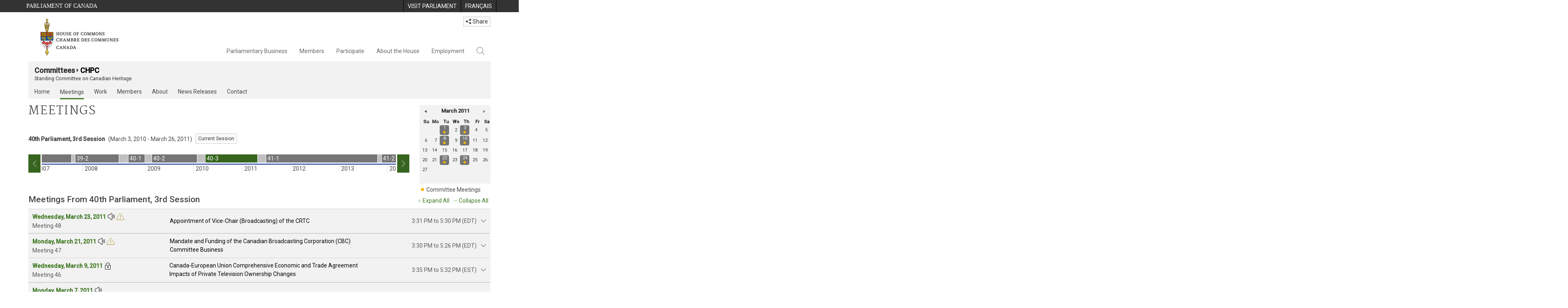

--- FILE ---
content_type: text/html; charset=utf-8
request_url: https://www.ourcommons.ca/Committees/en/CHPC/Meetings?parl=40&session=3
body_size: 61008
content:





<!DOCTYPE html>

<html class="no-js" dir="ltr" lang="en" xml:lang="en">
<head>
    <meta charset="utf-8" />
    <title>CHPC - Meetings - House of Commons of Canada</title>
    <meta name="description" content="Obtain the date, time and location of upcoming meetings of the Canadian Heritage.  Information about past meetings is also contained on this page.">
    <meta name="institution" content="House of Commons">
    <meta name="viewport" content="width=device-width, initial-scale=1.0">

    <link rel="stylesheet" media="all" type="text/css" href="/committees/ParlWebFoundation/Content/fonts/ionicons/ionicons.css" />
    <link rel='stylesheet' type='text/css' href='//fonts.googleapis.com/css?family=Open+Sans'>

    <script type='text/javascript' src='/CommonElements/js/jquery-3.7.1.min.js'></script>
<script type='text/javascript' src='/CommonElements/js/bootstrap.min.js'></script>
<script type='text/javascript' src='/CommonElements/js/ce-hoc.min.js'></script>
<link rel='stylesheet' type='text/css' media='all' href='/CommonElements/styles/bootstrap.min.css' />
<link rel='stylesheet' type='text/css' media='all' href='/CommonElements/styles/hoc-icons.min.css' />
<link rel='stylesheet' type='text/css' media='all' href='/CommonElements/styles/ce-hoc-main.min.css' />
<link rel='stylesheet' type='text/css' media='all' href='/CommonElements/styles/ce-hoc-mobile.min.css' />
<script type='text/javascript' src='https://www.googletagmanager.com/gtag/js?id=G-WDVFHW5K08'></script>
<script> var CommonElements = {}; CommonElements.Analytics = {}; CommonElements.Analytics.Dimensions = []; CommonElements.Analytics.Dimensions.push({ MappingId: "dimension2", Value: "House of Commons"}); //Institution
CommonElements.Analytics.Dimensions.push({ MappingId: "dimension6", Value: "44"}); //CurrentParliament
CommonElements.Analytics.Dimensions.push({ MappingId: "dimension7", Value: "1"}); //CurrentSession
CommonElements.Analytics.Dimensions.push({ MappingId: "dimension8", Value: "In Session"}); //ParliamentaryCycleState
CommonElements.Analytics.Dimensions.push({ MappingId: "dimension9", Value: "true"}); //IsHouseSittingDay
CommonElements.Analytics.Dimensions.push({ MappingId: "dimension10", Value: "false"}); //IsHouseCurrentlySitting
CommonElements.Analytics.Dimensions.push({ MappingId: "dimension11", Value: "true"}); //IsCommitteeEventInProgress
 </script>
<script>window.dataLayer = window.dataLayer || [];function gtag(){dataLayer.push(arguments);}gtag('js', new Date());gtag('config', 'G-WDVFHW5K08');</script>

    
    
    <link rel="stylesheet" media="all" type="text/css" href="/committees/Styles/site.css" />
    
    
    <link rel="stylesheet" href="/committees/Styles/kendo/kendo.common.min.css">
    <link rel="stylesheet" href="/committees/Styles/kendo/kendo.default.min.css">
    <link rel="stylesheet" href="/committees/Styles/kendo/kendo.mobile.all.min.css">



</head>

<body class="">

    
    <!-- Skip to Content -->
			<div class="local-anchor-container">
				<a href="#StartOfContent" class="ce-hoc-skipnav sr-only sr-only-focusable">Skip to main content</a>
			</div>
			<!-- Parliament Header2 -->
			<div id="ce-parl-header" role="banner" class="ce-parl-header hidden-print">
				<div class="container">
					<a href="//www.parl.ca" class="ce-parl-btn pull-left" data-analytics-eventcategory="Parliament Common Elements Menu" data-analytics-eventaction="click" data-analytics-eventlabel="Parliament Site" >Parliament of Canada</a>
					<ul class="pull-right" role="menu">
						<li role="menuitem">
							<a href="https://visit.parl.ca/index-e.html" class="hoccmn-parent-org" data-analytics-eventcategory="Parliament Common Elements Menu" data-analytics-eventaction="click" data-analytics-eventlabel="Visit Parliament" rel="external">
								<span class="hidden-xs">Visit Parliament</span>
								<span class="visible-xs">Visit</span>
							</a>
						</li>
						<li role="menuitem">
							<a href="https://www.noscommunes.ca/Committees/fr/CHPC/Meetings?parl=40&session=3" class="hoccmn-parent-org" data-analytics-eventcategory="Parliament Common Elements Menu" data-analytics-eventaction="click" data-analytics-eventlabel="Language Switch" >
								<span lang="fr-CA" class="hidden-xs">Français</span>
								<span lang="fr-CA" class="visible-xs">FR</span>
							</a>
						</li>
					</ul>
				</div>
			</div>
		
			<!-- HoC Header -->
			<nav id="ce-hoc-header" class="ce-hoc-nav navbar navbar-default" aria-label="Main">
				<div class="container">
					<div class="navbar-header">
						<a href="//www.ourcommons.ca" class="navbar-brand" data-analytics-eventcategory="HoC Common Elements Main Menu" data-analytics-eventaction="click" data-analytics-eventlabel="HoC Crest" >
							<img src="/CommonElements/Images/ce-hoc-emblem-e.png" alt="House of Commons" />
						</a>
						<button type="button" data-toggle="collapse" data-target="#ce-hoc-nav" class="navbar-toggle">
							<span class="ce-hoc-nav-hamburger">
								<span class="icon-bar"></span>
								<span class="icon-bar"></span>
								<span class="icon-bar"></span>
							</span>
							<span class="ce-hoc-nav-lbl-menu">
								Menu
							</span>
						</button>
		
						<div id="small-navbar" class="hidden-lg hidden-md visible-sm-* visible-xs-*">
							<div id="ce-hoc-nav" class="navbar-collapse collapse">
								<ul class="nav navbar-nav">
									<li class="dropdown">
										<a href="javascript: void(0);" data-toggle="dropdown" class="dropdown-toggle" aria-expanded="false" data-analytics-eventcategory="HoC Common Elements Main Menu" data-analytics-eventaction="click" data-analytics-eventlabel="Parliamentary Business">
											Parliamentary Business
										</a>
										<ul id="ce-hoc-nav-parliamentary-business" class="dropdown-menu">
											<li class="ce-hoc-dropdown-menu-content">
												<a href="//www.ourcommons.ca/en/parliamentary-business" class="btn ce-hoc-btn-landing" data-analytics-eventcategory="HoC Common Elements Main Menu" data-analytics-eventaction="click" data-analytics-eventlabel="Parliamentary Business" >
													Parliamentary Business - Home
												</a>
											</li>
		
											<li>
												<div>
													<div class="ce-hoc-panel-title">
														<a class="accordion-toggle" data-toggle="collapse" href="#ce-hoc-nav-parlbus-house" data-parent="#ce-hoc-nav-parliamentary-business-panel-group" aria-expanded="false">
															The House
														</a>
													</div>
													<div id="ce-hoc-nav-parlbus-house" class="panel-collapse collapse ce-hoc-collapsible-content">
														<ul class="ce-hoc-list-group-item" role="menu">
															<li role="menuitem"><a href="//www.ourcommons.ca/en/sitting-calendar" data-analytics-eventcategory="HoC Common Elements Main Menu" data-analytics-eventaction="click" data-analytics-eventlabel="Sitting Calendar" >Sitting Calendar</a></li>
															<li role="menuitem"><a href="//www.ourcommons.ca/documentviewer/en/house/latest-sitting" data-analytics-eventcategory="HoC Common Elements Main Menu" data-analytics-eventaction="click" data-analytics-eventlabel="House Publications" >House Publications</a></li>
															<li role="menuitem"><a href="//www.parl.ca/legisinfo/en/overview" data-analytics-eventcategory="HoC Common Elements Main Menu" data-analytics-eventaction="click" data-analytics-eventlabel="Bills (LEGISinfo)" >Bills (LEGIS<i>info</i>)</a></li>
															<li role="menuitem"><a href="//www.ourcommons.ca/written-questions/overview" data-analytics-eventcategory="HoC Common Elements Main Menu" data-analytics-eventaction="click" data-analytics-eventlabel="Written Questions" >Written Questions</a></li>
															<li role="menuitem"><a href="https://www.ourcommons.ca/petitions/en/Home/Index" data-analytics-eventcategory="HoC Common Elements Main Menu" data-analytics-eventaction="click" data-analytics-eventlabel="E-petitions" >Petitions</a></li>
															<li role="menuitem"><a href="//www.ourcommons.ca/members/en/votes" data-analytics-eventcategory="HoC Common Elements Main Menu" data-analytics-eventaction="click" data-analytics-eventlabel="Votes" >Votes</a></li>
															<li role="menuitem"><a href="//www.ourcommons.ca/Search/en/publications/hansard" data-analytics-eventcategory="HoC Common Elements Main Menu" data-analytics-eventaction="click" data-analytics-eventlabel="Search the Debates (Hansard)" >Search the Debates (Hansard)</a></li>
															<li role="menuitem"><a href="//www.ourcommons.ca/documentviewer/en/house/status-business" data-analytics-eventcategory="HoC Common Elements Main Menu" data-analytics-eventaction="click" data-analytics-eventlabel="Status of House Business" >Status of House Business</a></li>
														</ul>
													</div>
												</div>
											</li>
											<li>
												<div>
													<div class="ce-hoc-panel-title">
														<a class="accordion-toggle" data-toggle="collapse" href="#ce-hoc-nav-parlbus-committees" data-parent="#ce-hoc-nav-parliamentary-business-panel-group" aria-expanded="false">
															Committees
														</a>
													</div>
													<div id="ce-hoc-nav-parlbus-committees" class="panel-collapse collapse ce-hoc-collapsible-content">
														<ul class="ce-hoc-list-group-item" role="menu">
															<li role="menuitem"><a href="//www.ourcommons.ca/Committees/en/Home" data-analytics-eventcategory="HoC Common Elements Main Menu" data-analytics-eventaction="click" data-analytics-eventlabel="List of Committees and Overview" >List of Committees and Overview</a></li>
															<li role="menuitem"><a href="//www.ourcommons.ca/Committees/en/Meetings" data-analytics-eventcategory="HoC Common Elements Main Menu" data-analytics-eventaction="click" data-analytics-eventlabel="Meetings" >Meetings</a></li>
															<li role="menuitem"><a href="//www.parl.ca/legisinfo/en/bills?status&#x3D;352&amp;advancedview&#x3D;true" data-analytics-eventcategory="HoC Common Elements Main Menu" data-analytics-eventaction="click" data-analytics-eventlabel="Bills in Committee (LEGISinfo)" >Bills in Committee (LEGIS<i>info</i>)</a></li>
															<li role="menuitem"><a href="//www.ourcommons.ca/Committees/en/Work" data-analytics-eventcategory="HoC Common Elements Main Menu" data-analytics-eventaction="click" data-analytics-eventlabel="Studies, Activities and Reports" >Studies, Activities and Reports</a></li>
															<li role="menuitem"><a href="//www.ourcommons.ca/Search/en/publications/evidence" data-analytics-eventcategory="HoC Common Elements Main Menu" data-analytics-eventaction="click" data-analytics-eventlabel="Search the Transcripts" >Search the Transcripts</a></li>
															<li role="menuitem"><a href="//www.ourcommons.ca/Committees/en/Participate" data-analytics-eventcategory="HoC Common Elements Main Menu" data-analytics-eventaction="click" data-analytics-eventlabel="Committee-Participate" >Participate</a></li>
														</ul>
													</div>
												</div>
											</li>
											<li>
												<div>
													<div class="ce-hoc-panel-title">
														<a class="accordion-toggle" data-toggle="collapse" href="#ce-hoc-nav-parlbus-resources" data-parent="#ce-hoc-nav-parliamentary-business-panel-group" aria-expanded="false">
															Resources
														</a>
													</div>
													<div id="ce-hoc-nav-parlbus-resources" class="panel-collapse collapse ce-hoc-collapsible-content">
														<ul class="ce-hoc-list-group-item" role="menu">
															<li role="menuitem"><a href="//www.ourcommons.ca/procedure/overview/index-e.html" data-analytics-eventcategory="HoC Common Elements Main Menu" data-analytics-eventaction="click" data-analytics-eventlabel="Procedural Information" >Procedural Information</a></li>
														</ul>
														<div class="ce-hoc-groupbox">
															<span>Library of Parliament</span>
															<div class="clearfix"></div>
															<ul class="ce-hoc-list-group-item" role="menu">
																<li role="menuitem">
																	<a href="https://lop.parl.ca/sites/PublicWebsite/default/en_CA/ResearchPublications/LegislativeSummaries" data-analytics-eventcategory="HoC Common Elements Main Menu" data-analytics-eventaction="click" data-analytics-eventlabel="Legislative Summaries"  rel="external" >Legislative Summaries</a>
																</li>
																<li role="menuitem">
																	<a href="https://lop.parl.ca/About/Library/VirtualLibrary/research-for-parliament-e.html" data-analytics-eventcategory="HoC Common Elements Main Menu" data-analytics-eventaction="click" data-analytics-eventlabel="Research Publications"  rel="external" >Research Publications</a>
																</li>
																<li role="menuitem">
																	<a href="http://parl.canadiana.ca/?usrlang&#x3D;en" data-analytics-eventcategory="HoC Common Elements Main Menu" data-analytics-eventaction="click" data-analytics-eventlabel="Historical Debates and Journals (1867-1993)"  rel="external" ><div class='deacrease-letter-spacing'>Parliamentary Historical Resources <br/>(1867-1993)</div></a>
																</li>
															</ul>
														</div>
													</div>
												</div>
											</li>
											<li>
												<div>
													<div class="ce-hoc-panel-title">
														<a class="accordion-toggle" data-toggle="collapse" href="#ce-hoc-nav-parlbus-parliamentary-diplomacy" data-parent="#ce-hoc-nav-parliamentary-business-panel-group" aria-expanded="false">
															Parliamentary Diplomacy
														</a>
													</div>
													<div id="ce-hoc-nav-parlbus-parliamentary-diplomacy" class="panel-collapse collapse ce-hoc-collapsible-content">
														<ul class="ce-hoc-list-group-item" role="menu">
															<li role="menuitem"><a href="//www.parl.ca/diplomacy/en" data-analytics-eventcategory="HoC Common Elements Main Menu" data-analytics-eventaction="click" data-analytics-eventlabel="Diplomacy - Home" >Parliamentary Diplomacy - Home</a></li>
															<li role="menuitem"><a href="//www.parl.ca/diplomacy/en/speakers/activities-and-reports" data-analytics-eventcategory="HoC Common Elements Main Menu" data-analytics-eventaction="click" data-analytics-eventlabel="Speakers&#x27; Activities" >Speakers' Activities</a></li>
															<li role="menuitem"><a href="//www.parl.ca/diplomacy/en/associations" data-analytics-eventcategory="HoC Common Elements Main Menu" data-analytics-eventaction="click" data-analytics-eventlabel="Parliamentary Associations" >Parliamentary Associations</a></li>
															<li role="menuitem"><a href="//www.parl.ca/diplomacy/en/speakers/visits-and-events" data-analytics-eventcategory="HoC Common Elements Main Menu" data-analytics-eventaction="click" data-analytics-eventlabel="Visits and Events" >Visits and Events</a></li>
															<li role="menuitem"><a href="//www.parl.ca/diplomacy/en/conferences" data-analytics-eventcategory="HoC Common Elements Main Menu" data-analytics-eventaction="click" data-analytics-eventlabel="Conferences" >Conferences</a></li>
															<li role="menuitem"><a href="//www.parl.ca/diplomacy/en/speakers/posp" data-analytics-eventcategory="HoC Common Elements Main Menu" data-analytics-eventaction="click" data-analytics-eventlabel="Parliamentary Officers&#x27; Study Program" >Parliamentary Officers' Study Program</a></li>
														</ul>
													</div>
												</div>
											</li>
										</ul>
									</li>
									<li class="dropdown">
										<a href="javascript: void(0);" data-toggle="dropdown" class="dropdown-toggle" aria-expanded="false" data-analytics-eventcategory="HoC Common Elements Main Menu" data-analytics-eventaction="click" data-analytics-eventlabel="Members">
											Members
										</a>
										<ul id="ce-hoc-nav-members" class="dropdown-menu">
											<li class="ce-hoc-dropdown-menu-content">
												<a href="//www.ourcommons.ca/en/members" class="btn ce-hoc-btn-landing" data-analytics-eventcategory="HoC Common Elements Main Menu" data-analytics-eventaction="click" data-analytics-eventlabel="Members" >
													Members - Home
												</a>
											</li>
		
											<li>
												<div>
													<div class="ce-hoc-panel-title">
														<a class="accordion-toggle" data-toggle="collapse" href="#ce-hoc-nav-members-roles" data-parent="#ce-hoc-nav-members-panel-group" aria-expanded="false">
															Members and Roles
														</a>
													</div>
													<div id="ce-hoc-nav-members-roles" class="panel-collapse collapse ce-hoc-collapsible-content">
														<ul class="ce-hoc-list-group-item" role="menu">
															<li role="menuitem"><a href="//www.ourcommons.ca/Members/en" data-analytics-eventcategory="HoC Common Elements Main Menu" data-analytics-eventaction="click" data-analytics-eventlabel="Members of Parliament" >Members of Parliament</a></li>
															<li role="menuitem"><a href="//www.ourcommons.ca/Speaker/en" data-analytics-eventcategory="HoC Common Elements Main Menu" data-analytics-eventaction="click" data-analytics-eventlabel="The Speaker" >The Speaker</a></li>
															<li role="menuitem"><a href="//www.ourcommons.ca/Members/en/ministries" data-analytics-eventcategory="HoC Common Elements Main Menu" data-analytics-eventaction="click" data-analytics-eventlabel="Ministry (Cabinet)" >Ministry (Cabinet)</a></li>
															<li role="menuitem"><a href="//www.ourcommons.ca/Members/en/parliamentary-secretaries" data-analytics-eventcategory="HoC Common Elements Main Menu" data-analytics-eventaction="click" data-analytics-eventlabel="Parliamentary Secretaries" >Parliamentary Secretaries</a></li>
															<li role="menuitem"><a href="//www.ourcommons.ca/members/en/house-officers" data-analytics-eventcategory="HoC Common Elements Main Menu" data-analytics-eventaction="click" data-analytics-eventlabel="Party Leaders and other House Officers" >Party Leaders and other House Officers</a></li>
														</ul>
													</div>
												</div>
											</li>
											<li>
												<div>
													<div class="ce-hoc-panel-title">
														<a class="accordion-toggle" data-toggle="collapse" href="#ce-hoc-nav-members-related-information" data-parent="#ce-hoc-nav-members-panel-group" aria-expanded="false">
															Related Information
														</a>
													</div>
													<div id="ce-hoc-nav-members-related-information" class="panel-collapse collapse ce-hoc-collapsible-content">
														<ul class="ce-hoc-list-group-item" role="menu">
															<li role="menuitem"><a href="//www.ourcommons.ca/Members/en/party-standings" data-analytics-eventcategory="HoC Common Elements Main Menu" data-analytics-eventaction="click" data-analytics-eventlabel="Party Standings" >Party Standings</a></li>
															<li role="menuitem"><a href="//www.ourcommons.ca/Members/en/floorplan" data-analytics-eventcategory="HoC Common Elements Main Menu" data-analytics-eventaction="click" data-analytics-eventlabel="Seating Plan" >Seating Plan</a></li>
															<li role="menuitem"><a href="//www.ourcommons.ca/ProactiveDisclosure/en/members" data-analytics-eventcategory="HoC Common Elements Main Menu" data-analytics-eventaction="click" data-analytics-eventlabel="Members&#x27; Expenditures" >Members' Expenditures</a></li>
															<li role="menuitem"><a href="//www.ourcommons.ca/boie/en/reports-and-disclosure#dt" data-analytics-eventcategory="HoC Common Elements Main Menu" data-analytics-eventaction="click" data-analytics-eventlabel="Registry of Designated Travellers" >Registry of Designated Travellers</a></li>
															<li role="menuitem"><a href="//www.ourcommons.ca/about/schedules/MembersTypicalWeek-e.html" data-analytics-eventcategory="HoC Common Elements Main Menu" data-analytics-eventaction="click" data-analytics-eventlabel="A Member&#x27;s Typical Week" >A Member's Typical Week</a></li>
														</ul>
													</div>
												</div>
											</li>
											<li>
												<div>
													<div class="ce-hoc-panel-title">
														<a class="accordion-toggle" data-toggle="collapse" href="#ce-hoc-nav-members-resources" data-parent="#ce-hoc-nav-members-panel-group" aria-expanded="false">
															Resources
														</a>
													</div>
													<div id="ce-hoc-nav-members-resources" class="panel-collapse collapse ce-hoc-collapsible-content">
														<ul class="ce-hoc-list-group-item" role="menu">
															<li role="menuitem"><a href="//www.ourcommons.ca/Members/en/addresses" data-analytics-eventcategory="HoC Common Elements Main Menu" data-analytics-eventaction="click" data-analytics-eventlabel="Contact Members of Parliament" >Contact Members of Parliament</a></li>
															<li role="menuitem"><a href="//www.ourcommons.ca/Members/en/constituencies" data-analytics-eventcategory="HoC Common Elements Main Menu" data-analytics-eventaction="click" data-analytics-eventlabel="Constituencies" >Constituencies</a></li>
														</ul>
														<div class="ce-hoc-groupbox">
															<span>Library of Parliament</span>
															<div class="clearfix"></div>
															<ul class="ce-hoc-list-group-item" role="menu">
																<li role="menuitem">
																	<a href="https://lop.parl.ca/sites/ParlInfo/default/en_CA" data-analytics-eventcategory="HoC Common Elements Main Menu" data-analytics-eventaction="click" data-analytics-eventlabel="Historical Information (PARLINFO)"  rel="external" >Historical Information (PARLINFO)</a>
																</li>
															</ul>
														</div>
													</div>
												</div>
											</li>
										</ul>
									</li>
									<li class="dropdown">
										<a href="javascript: void(0);" data-toggle="dropdown" class="dropdown-toggle" aria-expanded="false" data-analytics-eventcategory="HoC Common Elements Main Menu" data-analytics-eventaction="click" data-analytics-eventlabel="Participate">
											Participate
										</a>
										<ul id="ce-hoc-nav-participate" class="dropdown-menu">
											<li class="ce-hoc-dropdown-menu-content">
												<a href="//www.ourcommons.ca/en/participate" class="btn ce-hoc-btn-landing" data-analytics-eventcategory="HoC Common Elements Main Menu" data-analytics-eventaction="click" data-analytics-eventlabel="Participate" >
													Participate - Home
												</a>
											</li>
		
											<li>
												<div>
													<div class="ce-hoc-panel-title">
														<a class="accordion-toggle" data-toggle="collapse" href="#ce-hoc-nav-participate-house" data-parent="#ce-hoc-nav-participate-panel-group" aria-expanded="false">
															The House
														</a>
													</div>
													<div id="ce-hoc-nav-participate-house" class="panel-collapse collapse ce-hoc-collapsible-content">
														<ul class="ce-hoc-list-group-item" role="menu">
															<li role="menuitem"><a href="https://visit.parl.ca/visit-e.html#live-debates" data-analytics-eventcategory="HoC Common Elements Main Menu" data-analytics-eventaction="click" data-analytics-eventlabel="Attend Live Debates"  rel="external" >Attend Live Debates</a></li>
															<li role="menuitem"><a href="https://parlvu.parl.gc.ca/harmony/en" data-analytics-eventcategory="HoC Common Elements Main Menu" data-analytics-eventaction="click" data-analytics-eventlabel="Watch and Listen to Chamber Proceedings"  rel="external" >Watch and Listen to Chamber Proceedings</a></li>
															<li role="menuitem"><a href="https://www.ourcommons.ca/petitions/en/Home/Index" data-analytics-eventcategory="HoC Common Elements Main Menu" data-analytics-eventaction="click" data-analytics-eventlabel="Create or Sign an E-petitions" >Create or Sign a Petition</a></li>
															<li role="menuitem"><a href="//www.ourcommons.ca/About/Schedules/DailyOrderOfBusiness-e.html" data-analytics-eventcategory="HoC Common Elements Main Menu" data-analytics-eventaction="click" data-analytics-eventlabel="A Typical Week at the House" >A Typical Week at the House</a></li>
															<li role="menuitem"><a href="//www.ourcommons.ca/Members/en/addresses" data-analytics-eventcategory="HoC Common Elements Main Menu" data-analytics-eventaction="click" data-analytics-eventlabel="Contact a Member of Parliament" >Contact a Member of Parliament</a></li>
															<li role="menuitem"><a href="//www.parl.ca/legisinfo/en/overview" data-analytics-eventcategory="HoC Common Elements Main Menu" data-analytics-eventaction="click" data-analytics-eventlabel="Follow a Bill (LEGISinfo)" >Follow a Bill (LEGIS<i>info</i>)</a></li>
														</ul>
													</div>
												</div>
											</li>
											<li>
												<div>
													<div class="ce-hoc-panel-title">
														<a class="accordion-toggle" data-toggle="collapse" href="#ce-hoc-nav-participate-committees" data-parent="#ce-hoc-nav-participate-panel-group" aria-expanded="false">
															Committees
														</a>
													</div>
													<div id="ce-hoc-nav-participate-committees" class="panel-collapse collapse ce-hoc-collapsible-content">
														<ul class="ce-hoc-list-group-item" role="menu">
															<li role="menuitem"><a href="//www.ourcommons.ca/Committees/en/Participate#attend" data-analytics-eventcategory="HoC Common Elements Main Menu" data-analytics-eventaction="click" data-analytics-eventlabel="Attend Meetings" >Attend Meetings</a></li>
															<li role="menuitem"><a href="https://parlvu.parl.gc.ca/harmony/en" data-analytics-eventcategory="HoC Common Elements Main Menu" data-analytics-eventaction="click" data-analytics-eventlabel="Watch and Listen to Committee Proceedings"  rel="external" >Watch and Listen to Committee Proceedings</a></li>
															<li role="menuitem"><a href="//www.ourcommons.ca/Committees/en/Participate#participate" data-analytics-eventcategory="HoC Common Elements Main Menu" data-analytics-eventaction="click" data-analytics-eventlabel="Current Consultations" >Current Consultations</a></li>
															<li role="menuitem"><a href="//www.ourcommons.ca/Committees/en/Participate" data-analytics-eventcategory="HoC Common Elements Main Menu" data-analytics-eventaction="click" data-analytics-eventlabel="How to Submit a Brief and Appear" >How to Submit a Brief and Appear</a></li>
															<li role="menuitem"><a href="//www.ourcommons.ca/Committees/Styles/images/participate/committee-room-layout-large-e.png" data-analytics-eventcategory="HoC Common Elements Main Menu" data-analytics-eventaction="click" data-analytics-eventlabel="Layout of a Typical Committee Room" >Layout of a Typical Committee Room</a></li>
															<li role="menuitem"><a href="//www.ourcommons.ca/Committees/en/ContactUs" data-analytics-eventcategory="HoC Common Elements Main Menu" data-analytics-eventaction="click" data-analytics-eventlabel="Contact a Committee" >Contact a Committee</a></li>
														</ul>
													</div>
												</div>
											</li>
											<li>
												<div>
													<div class="ce-hoc-panel-title">
														<a class="accordion-toggle" data-toggle="collapse" href="#ce-hoc-nav-participate-resources" data-parent="#ce-hoc-nav-participate-panel-group" aria-expanded="false">
															Resources
														</a>
													</div>
													<div id="ce-hoc-nav-participate-resources" class="panel-collapse collapse ce-hoc-collapsible-content">
														<ul class="ce-hoc-list-group-item" role="menu">
															<li role="menuitem"><a href="//www.ourcommons.ca/procedure/overview/index-e.html" data-analytics-eventcategory="HoC Common Elements Main Menu" data-analytics-eventaction="click" data-analytics-eventlabel="Procedural Information" >Procedural Information</a></li>
														</ul>
														<div class="ce-hoc-groupbox">
															<span>Library of Parliament</span>
															<div class="clearfix"></div>
															<ul class="ce-hoc-list-group-item" role="menu">
																<li role="menuitem">
																	<a href="https://lop.parl.ca/About/Parliament/Education/classroom-activities-e.html" data-analytics-eventcategory="HoC Common Elements Main Menu" data-analytics-eventaction="click" data-analytics-eventlabel="Classroom Activities"  rel="external" >Classroom Activities</a>
																</li>
																<li role="menuitem">
																	<a href="https://lop.parl.ca/About/Parliament/Education/teacher-resources-e.html" data-analytics-eventcategory="HoC Common Elements Main Menu" data-analytics-eventaction="click" data-analytics-eventlabel="Teacher Resources"  rel="external" >Teacher Resources</a>
																</li>
																<li role="menuitem">
																	<a href="https://lop.parl.ca/About/Parliament/Education/teachers-institute-e.html" data-analytics-eventcategory="HoC Common Elements Main Menu" data-analytics-eventaction="click" data-analytics-eventlabel="Teachers Institute"  rel="external" >Teachers Institute</a>
																</li>
															</ul>
														</div>
													</div>
												</div>
											</li>
										</ul>
									</li>
									<li class="dropdown">
										<a href="javascript: void(0);" data-toggle="dropdown" class="dropdown-toggle" aria-expanded="false" data-analytics-eventcategory="HoC Common Elements Main Menu" data-analytics-eventaction="click" data-analytics-eventlabel="About the House">
											About the House
										</a>
										<ul id="ce-hoc-nav-about" class="dropdown-menu">
											<li class="ce-hoc-dropdown-menu-content">
												<a href="//www.ourcommons.ca/en/about-the-house" class="btn ce-hoc-btn-landing" data-analytics-eventcategory="HoC Common Elements Main Menu" data-analytics-eventaction="click" data-analytics-eventlabel="About the House" >
													About the House - Home
												</a>
											</li>
		
											<li>
												<div>
													<div class="ce-hoc-panel-title">
														<a class="accordion-toggle" data-toggle="collapse" href="#ce-hoc-nav-about-transparency-accountability" data-parent="#ce-hoc-nav-about-panel-group" aria-expanded="false">
															Transparency and accountability
														</a>
													</div>
													<div id="ce-hoc-nav-about-transparency-accountability" class="panel-collapse collapse ce-hoc-collapsible-content">
														<ul class="ce-hoc-list-group-item" role="menu">
															<li role="menuitem"><a href="//www.ourcommons.ca/boie/en" data-analytics-eventcategory="HoC Common Elements Main Menu" data-analytics-eventaction="click" data-analytics-eventlabel="Board of Internal Economy" >Board of Internal Economy</a></li>
															<li role="menuitem"><a href="//www.ourcommons.ca/boie/en/by-laws-and-policies" data-analytics-eventcategory="HoC Common Elements Main Menu" data-analytics-eventaction="click" data-analytics-eventlabel="By-Laws and Policies" >By-Laws and Policies</a></li>
															<li role="menuitem"><a href="//www.ourcommons.ca/boie/en/by-laws-and-policies#mas" data-analytics-eventcategory="HoC Common Elements Main Menu" data-analytics-eventaction="click" data-analytics-eventlabel="Members&#x27; Allowances and Services" >Members' Allowances and Services</a></li>
															<li role="menuitem"><a href="//www.ourcommons.ca/About/Administration/Index-e.html" data-analytics-eventcategory="HoC Common Elements Main Menu" data-analytics-eventaction="click" data-analytics-eventlabel="House Administration" >House Administration</a></li>
															<li role="menuitem"><a href="//www.ourcommons.ca/boie/en/reports-and-disclosure" data-analytics-eventcategory="HoC Common Elements Main Menu" data-analytics-eventaction="click" data-analytics-eventlabel="Reports and Disclosure" >Reports and Disclosure</a></li>
															<li role="menuitem"><a href="//www.ourcommons.ca/About/StandingOrders/appa1-e.htm" data-analytics-eventcategory="HoC Common Elements Main Menu" data-analytics-eventaction="click" data-analytics-eventlabel="Conflict of Interest Code for Members" >Conflict of Interest Code for Members</a></li>
															<li role="menuitem"><a href="//www.ourcommons.ca/en/accessibility" data-analytics-eventcategory="HoC Common Elements Main Menu" data-analytics-eventaction="click" data-analytics-eventlabel="Accessibility" >Accessibility</a></li>
														</ul>
													</div>
												</div>
											</li>
											<li>
												<div>
													<div class="ce-hoc-panel-title">
														<a class="accordion-toggle" data-toggle="collapse" href="#ce-hoc-nav-about-history-art-architecture" data-parent="#ce-hoc-nav-about-panel-group" aria-expanded="false">
															Arts and Heritage
														</a>
													</div>
													<div id="ce-hoc-nav-about-history-art-architecture" class="panel-collapse collapse ce-hoc-collapsible-content">
														<ul class="ce-hoc-list-group-item" role="menu">
															<li role="menuitem"><a href="//www.ourcommons.ca/heritage/en/home" data-analytics-eventcategory="HoC Common Elements Main Menu" data-analytics-eventaction="click" data-analytics-eventlabel="History, Art and Architecture" >History, Art and Architecture</a></li>
															<li role="menuitem"><a href="//www.ourcommons.ca/About/BuildingTheFuture/Index-e.html" data-analytics-eventcategory="HoC Common Elements Main Menu" data-analytics-eventaction="click" data-analytics-eventlabel="Future of the Parliamentary Precinct" >Future of the Parliamentary Precinct</a></li>
															<li role="menuitem"><a href="//www.ourcommons.ca/heritage/en/parliamentary-buildings/past/memorial-chamber" data-analytics-eventcategory="HoC Common Elements Main Menu" data-analytics-eventaction="click" data-analytics-eventlabel="Memorial Chamber" >Memorial Chamber</a></li>
															<li role="menuitem"><a href="//www.ourcommons.ca/heritage/en/carillon" data-analytics-eventcategory="HoC Common Elements Main Menu" data-analytics-eventaction="click" data-analytics-eventlabel="Carillon" >Carillon</a></li>
														</ul>
													</div>
												</div>
											</li>
											<li>
												<div>
													<div class="ce-hoc-panel-title">
														<a class="accordion-toggle" data-toggle="collapse" href="#ce-hoc-nav-about-pictures" data-parent="#ce-hoc-nav-about-panel-group" aria-expanded="false">
															In pictures
														</a>
													</div>
													<div id="ce-hoc-nav-about-pictures" class="panel-collapse collapse ce-hoc-collapsible-content">
														<ul class="ce-hoc-list-group-item" role="menu">
															<li role="menuitem"><a href="/About/BuildingTheFuture/WestBlock/VirtualTours/chamber/en/" data-analytics-eventcategory="HoC Common Elements Main Menu" data-analytics-eventaction="click" data-analytics-eventlabel="Virtual Tour of the House"  rel="external" >Virtual Tour of the House</a></li>
															<li role="menuitem"><a href="//www.tpsgc-pwgsc.gc.ca/citeparlementaire-parliamentaryprecinct/camera-eng.html" data-analytics-eventcategory="HoC Common Elements Main Menu" data-analytics-eventaction="click" data-analytics-eventlabel="Live Hill Cam"  rel="external" >Live Hill Cam</a></li>
															<li role="menuitem"><a href="https://www.instagram.com/ourcommonsca/" data-analytics-eventcategory="HoC Common Elements Main Menu" data-analytics-eventaction="click" data-analytics-eventlabel="Photo Gallery"  rel="external" >Photo Gallery</a></li>
														</ul>
													</div>
												</div>
											</li>
										</ul>
									</li>
									<li class="dropdown">
										<a href="javascript: void(0);" data-toggle="dropdown" class="dropdown-toggle" aria-expanded="false" data-analytics-eventcategory="HoC Common Elements Main Menu" data-analytics-eventaction="click" data-analytics-eventlabel="Employment">
											Employment
										</a>
										<ul id="ce-hoc-nav-employment" class="dropdown-menu">
											<li class="ce-hoc-dropdown-menu-content">
												<a href="//www.ourcommons.ca/en/employment" class="btn ce-hoc-btn-landing" data-analytics-eventcategory="HoC Common Elements Main Menu" data-analytics-eventaction="click" data-analytics-eventlabel="Employment" >
													Employment - Home
												</a>
											</li>
		
											<li>
												<div>
													<div class="ce-hoc-panel-title">
														<a class="accordion-toggle" data-toggle="collapse" href="#ce-hoc-nav-employment-opportunities" data-parent="#ce-hoc-nav-employment-panel-group" aria-expanded="false">
															Working for the administration
														</a>
													</div>
													<div id="ce-hoc-nav-employment-opportunities" class="panel-collapse collapse ce-hoc-collapsible-content">
														<ul class="ce-hoc-list-group-item" role="menu">
															<li role="menuitem"><a href="//www.ourcommons.ca/en/employment/current-opportunities" data-analytics-eventcategory="HoC Common Elements Main Menu" data-analytics-eventaction="click" data-analytics-eventlabel="Current Opportunities at the House of Commons"  rel="external" >Current Opportunities at the House of Commons</a></li>
															<li role="menuitem"><a href="//www.ourcommons.ca/About/Employment/eligibility-e.html" data-analytics-eventcategory="HoC Common Elements Main Menu" data-analytics-eventaction="click" data-analytics-eventlabel="Eligibility and Selection" >Eligibility and Selection</a></li>
															<li role="menuitem"><a href="https://jobs.smartrecruiters.com/oneclick-ui/company/HouseOfCommonsCanadaChambreDesCommunesCanada/job/3938755626?lang=en&amp;sid=&amp;dcr_ci=HouseOfCommonsCanadaChambreDesCommunesCanada" data-analytics-eventcategory="HoC Common Elements Main Menu" data-analytics-eventaction="click" data-analytics-eventlabel="Resumé Bank"  rel="external" >General Application</a></li>
															<li role="menuitem"><a href="//www.ourcommons.ca/About/Employment/working-e.html" data-analytics-eventcategory="HoC Common Elements Main Menu" data-analytics-eventaction="click" data-analytics-eventlabel="Who We Are and What We Offer"  rel="external" >Who We Are and What We Offer</a></li>
														</ul>
													</div>
												</div>
											</li>
											<li>
												<div>
													<div class="ce-hoc-panel-title">
														<a class="accordion-toggle" data-toggle="collapse" href="#ce-hoc-nav-employment-youth" data-parent="#ce-hoc-nav-employment-panel-group" aria-expanded="false">
															Student Opportunities
														</a>
													</div>
													<div id="ce-hoc-nav-employment-youth" class="panel-collapse collapse ce-hoc-collapsible-content">
														<ul class="ce-hoc-list-group-item" role="menu">
															<li role="menuitem"><a href="//www.ourcommons.ca/en/employment/students" data-analytics-eventcategory="HoC Common Elements Main Menu" data-analytics-eventaction="click" data-analytics-eventlabel="Student Employment" >Student Employment</a></li>
															<li role="menuitem"><a href="//www.ourcommons.ca/About/PageProgram/Index-e.html" data-analytics-eventcategory="HoC Common Elements Main Menu" data-analytics-eventaction="click" data-analytics-eventlabel="Page Program" >Page Program</a></li>
															<li role="menuitem"><a href="//pip-psp.org" data-analytics-eventcategory="HoC Common Elements Main Menu" data-analytics-eventaction="click" data-analytics-eventlabel="Parliamentary Internship Programme"  rel="external" >Parliamentary Internship Programme</a></li>
														</ul>
													</div>
												</div>
											</li>
											<li>
												<div>
													<div class="ce-hoc-panel-title">
														<a class="accordion-toggle" data-toggle="collapse" href="#ce-hoc-nav-employment-working" data-parent="#ce-hoc-nav-employment-panel-group" aria-expanded="false">
															Working for a Member of Parliament
														</a>
													</div>
													<div id="ce-hoc-nav-employment-working" class="panel-collapse collapse ce-hoc-collapsible-content">
														<ul class="ce-hoc-list-group-item" role="menu">
															<li role="menuitem"><a href="//www.ourcommons.ca/en/employment/members" data-analytics-eventcategory="HoC Common Elements Main Menu" data-analytics-eventaction="click" data-analytics-eventlabel="Current Listed Opportunities" >Current Listed Opportunities Working for a Member of Parliament</a></li>
														</ul>
													</div>
												</div>
											</li>
										</ul>
									</li>
									<li class="dropdown ce-hoc-search-dropdown">
										<a href="#" data-toggle="dropdown" class="dropdown-toggle" aria-expanded="false">
											<i class="hoc-icon icon-search" aria-hidden="true" title="Search"></i>
											<span class="ce-hoc-lbl-search">Search</span>
										</a>
										<ul class="dropdown-menu">
											<li>
												<div class="ce-hoc-dropdown-menu-content">
													<div class="row">
														<div class="col-sm-12 text-center">
															<form role="search" action="//www.ourcommons.ca/Search/en" method="get">
																<div class="form-inline">
																	<div class="input-group ce-hoc-search-group">
																		<label for="ce-hoc-search-query" class="sr-only">Search</label>
																		<input id="ce-hoc-search-query" class="form-control ce-hoc-inp-search" placeholder="Search" name="text" title="Search" aria-label="Search" type="search" value="" size="27" maxlength="150">
																		<div class="input-group-btn">
																			<button class="btn btn-default form-control ce-hoc-btn-search" id="ce-hoc-search-submit" type="submit"><i class="hoc-icon icon-search"></i><span class="sr-only">Search</span></button>
																		</div>
																		<label for="ce-hoc-sitesearch-location" class="sr-only">Search Source</label>
																		<select id="ce-hoc-sitesearch-location" class="form-control selectpicker ce-hoc-sel-search" name="searchToolCode">
																			<option label="Full website" value="website" data-analytics-eventcategory="HoC Common Elements Main Menu" data-analytics-eventaction="click">Full website</option>
																			<option label="Member" value="members-of-parliament" data-analytics-eventcategory="HoC Common Elements Main Menu" data-analytics-eventaction="click">Member</option>
																			<option label="Bill" value="bills" data-analytics-eventcategory="HoC Common Elements Main Menu" data-analytics-eventaction="click">Bill</option>
																			<option label="Topic" value="publications" data-analytics-eventcategory="HoC Common Elements Main Menu" data-analytics-eventaction="click">Topic</option>
																			<option label="Petition" value="petitions" data-analytics-eventcategory="HoC Common Elements Main Menu" data-analytics-eventaction="click">Petition</option>
																			<option label="Writen Question" value="written-questions" data-analytics-eventcategory="HoC Common Elements Main Menu" data-analytics-eventaction="click">Writen Question</option>
																		</select>
																	</div>
																</div>
															</form>
														</div>
													</div>
												</div>
											</li>
										</ul>
									</li>
								</ul>
							</div>
						</div>
					</div>
					<div class="dropdown ce-hoc-btn-share">
						<button type="button" class="btn btn-xs btn-default dropdown-toggle" data-toggle="dropdown" aria-expanded="false"><i class="hoc-icon icon-share"></i> Share</button>
						<ul class="dropdown-menu">
							<li><a id="share-media-email" href="#" title="share link with e-mail"><span class="ce-hoc-share-media-email"><i class="hoc-icon icon-envelope"></i></span> Email</a></li>
							<li><a id="share-media-facebook" href="#" title="share link with facebook"><span class="ce-hoc-share-media-facebook"><i class="hoc-icon icon-social-facebook"></i></span> Facebook</a></li>
							<li><a id="share-media-linkedin" href="#" title="share link with linked in"><span class="ce-hoc-share-media-linkedin"><i class="hoc-icon icon-social-linkedin"></i></span> LinkedIn</a></li>
							<li><a id="share-media-twitter" href="#" title="share link with twitter"><span class="ce-hoc-share-media-twitter"><i class="hoc-icon icon-social-twitter"></i></span> Twitter</a></li>
						</ul>
					</div>
					<div id="big-navbar" class="visible-lg-* visible-md-* hidden-sm hidden-xs">
						<div id="ce-hoc-nav" class="navbar-collapse collapse">
							<ul class="nav navbar-nav">
								<li class="dropdown">
									<a href="javascript: void(0);" data-toggle="dropdown" class="dropdown-toggle" aria-expanded="false" data-analytics-eventcategory="HoC Common Elements Main Menu" data-analytics-eventaction="click" data-analytics-eventlabel="Parliamentary Business">
										Parliamentary Business
									</a>
									<ul id="ce-hoc-nav-parliamentary-business" class="dropdown-menu">
										<li>
											<div class="ce-hoc-dropdown-menu-content">
												<div class="row">
													<div class="col-sm-12">
														<a href="//www.ourcommons.ca/en/parliamentary-business" class="btn ce-hoc-btn-landing" data-analytics-eventcategory="HoC Common Elements Main Menu" data-analytics-eventaction="click" data-analytics-eventlabel="Parliamentary Business" >
															Parliamentary Business - Home
														</a>
													</div>
												</div>
												<div class="row">
													<div class="panel-group" id="ce-hoc-nav-parliamentary-business-panel-group">
														<div class="col-md-3 col-xs-3">
															<div class="ce-hoc-panel-title">
																The House
															</div>
															<div id="ce-hoc-nav-parlbus-house" class="panel-collapse collapse ce-hoc-collapsible-content">
																<ul class="ce-hoc-list-group-item" role="menu">
																	<li role="menuitem"><a href="//www.ourcommons.ca/en/sitting-calendar" data-analytics-eventcategory="HoC Common Elements Main Menu" data-analytics-eventaction="click" data-analytics-eventlabel="Sitting Calendar" >Sitting Calendar</a></li>
																	<li role="menuitem"><a href="//www.ourcommons.ca/documentviewer/en/house/latest-sitting" data-analytics-eventcategory="HoC Common Elements Main Menu" data-analytics-eventaction="click" data-analytics-eventlabel="House Publications" >House Publications</a></li>
																	<li role="menuitem"><a href="//www.parl.ca/legisinfo/en/overview" data-analytics-eventcategory="HoC Common Elements Main Menu" data-analytics-eventaction="click" data-analytics-eventlabel="Bills (LEGISinfo)" >Bills (LEGIS<i>info</i>)</a></li>
																	<li role="menuitem"><a href="//www.ourcommons.ca/written-questions/overview" data-analytics-eventcategory="HoC Common Elements Main Menu" data-analytics-eventaction="click" data-analytics-eventlabel="Written Questions" >Written Questions</a></li>
																	<li role="menuitem"><a href="https://www.ourcommons.ca/petitions/en/Home/Index" data-analytics-eventcategory="HoC Common Elements Main Menu" data-analytics-eventaction="click" data-analytics-eventlabel="E-petitions" >Petitions</a></li>
																	<li role="menuitem"><a href="//www.ourcommons.ca/members/en/votes" data-analytics-eventcategory="HoC Common Elements Main Menu" data-analytics-eventaction="click" data-analytics-eventlabel="Votes" >Votes</a></li>
																	<li role="menuitem"><a href="//www.ourcommons.ca/Search/en/publications/hansard" data-analytics-eventcategory="HoC Common Elements Main Menu" data-analytics-eventaction="click" data-analytics-eventlabel="Search the Debates (Hansard)" >Search the Debates (Hansard)</a></li>
																	<li role="menuitem"><a href="//www.ourcommons.ca/documentviewer/en/house/status-business" data-analytics-eventcategory="HoC Common Elements Main Menu" data-analytics-eventaction="click" data-analytics-eventlabel="Status of House Business" >Status of House Business</a></li>
																</ul>
															</div>
														</div>
														<div class="col-md-3 col-xs-3">
															<div class="ce-hoc-panel-title">
																Committees
															</div>
															<div id="ce-hoc-nav-parlbus-committees" class="panel-collapse collapse ce-hoc-collapsible-content">
																<ul class="ce-hoc-list-group-item" role="menu">
																	<li role="menuitem"><a href="//www.ourcommons.ca/Committees/en/Home" data-analytics-eventcategory="HoC Common Elements Main Menu" data-analytics-eventaction="click" data-analytics-eventlabel="List of Committees and Overview" >List of Committees and Overview</a></li>
																	<li role="menuitem"><a href="//www.ourcommons.ca/Committees/en/Meetings" data-analytics-eventcategory="HoC Common Elements Main Menu" data-analytics-eventaction="click" data-analytics-eventlabel="Meetings" >Meetings</a></li>
																	<li role="menuitem"><a href="//www.parl.ca/legisinfo/en/bills?status&#x3D;352&amp;advancedview&#x3D;true" data-analytics-eventcategory="HoC Common Elements Main Menu" data-analytics-eventaction="click" data-analytics-eventlabel="Bills in Committee (LEGISinfo)" >Bills in Committee (LEGIS<i>info</i>)</a></li>
																	<li role="menuitem"><a href="//www.ourcommons.ca/Committees/en/Work" data-analytics-eventcategory="HoC Common Elements Main Menu" data-analytics-eventaction="click" data-analytics-eventlabel="Studies, Activities and Reports" >Studies, Activities and Reports</a></li>
																	<li role="menuitem"><a href="//www.ourcommons.ca/Search/en/publications/evidence" data-analytics-eventcategory="HoC Common Elements Main Menu" data-analytics-eventaction="click" data-analytics-eventlabel="Search the Transcripts" >Search the Transcripts</a></li>
																	<li role="menuitem"><a href="//www.ourcommons.ca/Committees/en/Participate" data-analytics-eventcategory="HoC Common Elements Main Menu" data-analytics-eventaction="click" data-analytics-eventlabel="Committee-Participate" >Participate</a></li>
																</ul>
															</div>
														</div>
														<div class="col-md-3 col-xs-3">
															<div class="ce-hoc-panel-title">
																Resources
															</div>
															<div id="ce-hoc-nav-parlbus-resources" class="panel-collapse collapse ce-hoc-collapsible-content">
																<ul class="ce-hoc-list-group-item" role="menu">
																	<li role="menuitem"><a href="//www.ourcommons.ca/procedure/overview/index-e.html" data-analytics-eventcategory="HoC Common Elements Main Menu" data-analytics-eventaction="click" data-analytics-eventlabel="Procedural Information" >Procedural Information</a></li>
																</ul>
																<div class="ce-hoc-groupbox">
																	<span>Library of Parliament</span>
																	<div class="clearfix"></div>
																	<ul class="ce-hoc-list-group-item" role="menu">
																		<li role="menuitem">
																			<a href="https://lop.parl.ca/sites/PublicWebsite/default/en_CA/ResearchPublications/LegislativeSummaries" data-analytics-eventcategory="HoC Common Elements Main Menu" data-analytics-eventaction="click" data-analytics-eventlabel="Legislative Summaries"  rel="external" >Legislative Summaries</a>
																		</li>
																		<li role="menuitem">
																			<a href="https://lop.parl.ca/About/Library/VirtualLibrary/research-for-parliament-e.html" data-analytics-eventcategory="HoC Common Elements Main Menu" data-analytics-eventaction="click" data-analytics-eventlabel="Research Publications"  rel="external" >Research Publications</a>
																		</li>
																		<li role="menuitem">
																			<a href="http://parl.canadiana.ca/?usrlang&#x3D;en" data-analytics-eventcategory="HoC Common Elements Main Menu" data-analytics-eventaction="click" data-analytics-eventlabel="Historical Debates and Journals (1867-1993)"  rel="external" ><div class='deacrease-letter-spacing'>Parliamentary Historical Resources <br/>(1867-1993)</div></a>
																		</li>
																	</ul>
																</div>
															</div>
														</div>
														<div class="col-md-3 col-xs-3">
															<div class="ce-hoc-panel-title">
																Parliamentary Diplomacy
															</div>
															<div id="ce-hoc-nav-parlbus-parliamentary-diplomacy" class="panel-collapse collapse ce-hoc-collapsible-content">
																<ul class="ce-hoc-list-group-item" role="menu">
																	<li role="menuitem"><a href="//www.parl.ca/diplomacy/en" data-analytics-eventcategory="HoC Common Elements Main Menu" data-analytics-eventaction="click" data-analytics-eventlabel="Diplomacy - Home" >Parliamentary Diplomacy - Home</a></li>
																	<li role="menuitem"><a href="//www.parl.ca/diplomacy/en/speakers/activities-and-reports" data-analytics-eventcategory="HoC Common Elements Main Menu" data-analytics-eventaction="click" data-analytics-eventlabel="Speakers&#x27; Activities" >Speakers' Activities</a></li>
																	<li role="menuitem"><a href="//www.parl.ca/diplomacy/en/associations" data-analytics-eventcategory="HoC Common Elements Main Menu" data-analytics-eventaction="click" data-analytics-eventlabel="Parliamentary Associations" >Parliamentary Associations</a></li>
																	<li role="menuitem"><a href="//www.parl.ca/diplomacy/en/speakers/visits-and-events" data-analytics-eventcategory="HoC Common Elements Main Menu" data-analytics-eventaction="click" data-analytics-eventlabel="Visits and Events" >Visits and Events</a></li>
																	<li role="menuitem"><a href="//www.parl.ca/diplomacy/en/conferences" data-analytics-eventcategory="HoC Common Elements Main Menu" data-analytics-eventaction="click" data-analytics-eventlabel="Conferences" >Conferences</a></li>
																	<li role="menuitem"><a href="//www.parl.ca/diplomacy/en/speakers/posp" data-analytics-eventcategory="HoC Common Elements Main Menu" data-analytics-eventaction="click" data-analytics-eventlabel="Parliamentary Officers&#x27; Study Program" >Parliamentary Officers' Study Program</a></li>
																</ul>
															</div>
														</div>
													</div>
												</div>
											</div>
										</li>
									</ul>
								</li>
								<li class="dropdown">
									<a href="javascript: void(0);" data-toggle="dropdown" class="dropdown-toggle" aria-expanded="false" data-analytics-eventcategory="HoC Common Elements Main Menu" data-analytics-eventaction="click" data-analytics-eventlabel="Members">
										Members
									</a>
									<ul id="ce-hoc-nav-members" class="dropdown-menu">
										<li>
											<div class="ce-hoc-dropdown-menu-content">
												<div class="row">
													<div class="col-sm-12">
														<a href="//www.ourcommons.ca/en/members" class="btn ce-hoc-btn-landing" data-analytics-eventcategory="HoC Common Elements Main Menu" data-analytics-eventaction="click" data-analytics-eventlabel="Members" >
															Members - Home
														</a>
													</div>
												</div>
												<div class="row">
													<div class="panel-group" id="ce-hoc-nav-members-panel-group">
														<div class="col-md-4 col-xs-4">
															<div class="ce-hoc-panel-title">
																Members and Roles
															</div>
															<div id="ce-hoc-nav-members-roles" class="panel-collapse collapse ce-hoc-collapsible-content">
																<ul class="ce-hoc-list-group-item" role="menu">
																	<li role="menuitem"><a href="//www.ourcommons.ca/Members/en" data-analytics-eventcategory="HoC Common Elements Main Menu" data-analytics-eventaction="click" data-analytics-eventlabel="Members of Parliament" >Members of Parliament</a></li>
																	<li role="menuitem"><a href="//www.ourcommons.ca/Speaker/en" data-analytics-eventcategory="HoC Common Elements Main Menu" data-analytics-eventaction="click" data-analytics-eventlabel="The Speaker" >The Speaker</a></li>
																	<li role="menuitem"><a href="//www.ourcommons.ca/Members/en/ministries" data-analytics-eventcategory="HoC Common Elements Main Menu" data-analytics-eventaction="click" data-analytics-eventlabel="Ministry (Cabinet)" >Ministry (Cabinet)</a></li>
																	<li role="menuitem"><a href="//www.ourcommons.ca/Members/en/parliamentary-secretaries" data-analytics-eventcategory="HoC Common Elements Main Menu" data-analytics-eventaction="click" data-analytics-eventlabel="Parliamentary Secretaries" >Parliamentary Secretaries</a></li>
																	<li role="menuitem"><a href="//www.ourcommons.ca/members/en/house-officers" data-analytics-eventcategory="HoC Common Elements Main Menu" data-analytics-eventaction="click" data-analytics-eventlabel="Party Leaders and other House Officers" >Party Leaders and other House Officers</a></li>
																</ul>
															</div>
														</div>
														<div class="col-md-4 col-xs-4">
															<div class="ce-hoc-panel-title">
																Related Information
															</div>
															<div id="ce-hoc-nav-members-related-information" class="panel-collapse collapse ce-hoc-collapsible-content">
																<ul class="ce-hoc-list-group-item" role="menu">
																	<li role="menuitem"><a href="//www.ourcommons.ca/Members/en/party-standings" data-analytics-eventcategory="HoC Common Elements Main Menu" data-analytics-eventaction="click" data-analytics-eventlabel="Party Standings" >Party Standings</a></li>
																	<li role="menuitem"><a href="//www.ourcommons.ca/Members/en/floorplan" data-analytics-eventcategory="HoC Common Elements Main Menu" data-analytics-eventaction="click" data-analytics-eventlabel="Seating Plan" >Seating Plan</a></li>
																	<li role="menuitem"><a href="//www.ourcommons.ca/ProactiveDisclosure/en/members" data-analytics-eventcategory="HoC Common Elements Main Menu" data-analytics-eventaction="click" data-analytics-eventlabel="Members&#x27; Expenditures" >Members' Expenditures</a></li>
																	<li role="menuitem"><a href="//www.ourcommons.ca/boie/en/reports-and-disclosure#dt" data-analytics-eventcategory="HoC Common Elements Main Menu" data-analytics-eventaction="click" data-analytics-eventlabel="Registry of Designated Travellers" >Registry of Designated Travellers</a></li>
																	<li role="menuitem"><a href="//www.ourcommons.ca/about/schedules/MembersTypicalWeek-e.html" data-analytics-eventcategory="HoC Common Elements Main Menu" data-analytics-eventaction="click" data-analytics-eventlabel="A Member&#x27;s Typical Week" >A Member's Typical Week</a></li>
																</ul>
															</div>
														</div>
														<div class="col-md-4 col-xs-4">
															<div class="ce-hoc-panel-title">
																Resources
															</div>
															<div id="ce-hoc-nav-members-resources" class="panel-collapse collapse ce-hoc-collapsible-content">
																<ul class="ce-hoc-list-group-item" role="menu">
																	<li role="menuitem"><a href="//www.ourcommons.ca/Members/en/addresses" data-analytics-eventcategory="HoC Common Elements Main Menu" data-analytics-eventaction="click" data-analytics-eventlabel="Contact Members of Parliament" >Contact Members of Parliament</a></li>
																	<li role="menuitem"><a href="//www.ourcommons.ca/Members/en/constituencies" data-analytics-eventcategory="HoC Common Elements Main Menu" data-analytics-eventaction="click" data-analytics-eventlabel="Constituencies" >Constituencies</a></li>
																</ul>
																<div class="ce-hoc-groupbox">
																	<span>Library of Parliament</span>
																	<div class="clearfix"></div>
																	<ul class="ce-hoc-list-group-item" role="menu">
																		<li role="menuitem">
																			<a href="https://lop.parl.ca/sites/ParlInfo/default/en_CA" data-analytics-eventcategory="HoC Common Elements Main Menu" data-analytics-eventaction="click" data-analytics-eventlabel="Historical Information (PARLINFO)"  rel="external" >Historical Information (PARLINFO)</a>
																		</li>
																	</ul>
																</div>
															</div>
														</div>
													</div>
												</div>
											</div>
										</li>
									</ul>
								</li>
								<li class="dropdown">
									<a href="javascript: void(0);" data-toggle="dropdown" class="dropdown-toggle" aria-expanded="false" data-analytics-eventcategory="HoC Common Elements Main Menu" data-analytics-eventaction="click" data-analytics-eventlabel="Participate">
										Participate
									</a>
									<ul id="ce-hoc-nav-participate" class="dropdown-menu">
										<li>
											<div class="ce-hoc-dropdown-menu-content">
												<div class="row">
													<div class="col-sm-12">
														<a href="//www.ourcommons.ca/en/participate" class="btn ce-hoc-btn-landing" data-analytics-eventcategory="HoC Common Elements Main Menu" data-analytics-eventaction="click" data-analytics-eventlabel="Participate" >
															Participate - Home
														</a>
													</div>
												</div>
												<div class="row">
													<div class="panel-group" id="ce-hoc-nav-participate-panel-group">
														<div class="col-md-4 col-xs-4">
															<div class="ce-hoc-panel-title">
																The House
															</div>
															<div id="ce-hoc-nav-participate-house" class="panel-collapse collapse ce-hoc-collapsible-content">
																<ul class="ce-hoc-list-group-item" role="menu">
																	<li role="menuitem"><a href="https://visit.parl.ca/visit-e.html#live-debates" data-analytics-eventcategory="HoC Common Elements Main Menu" data-analytics-eventaction="click" data-analytics-eventlabel="Attend Live Debates"  rel="external" >Attend Live Debates</a></li>
																	<li role="menuitem"><a href="https://parlvu.parl.gc.ca/harmony/en" data-analytics-eventcategory="HoC Common Elements Main Menu" data-analytics-eventaction="click" data-analytics-eventlabel="Watch and Listen to Chamber Proceedings"  rel="external" >Watch and Listen to Chamber Proceedings</a></li>
																	<li role="menuitem"><a href="https://www.ourcommons.ca/petitions/en/Home/Index" data-analytics-eventcategory="HoC Common Elements Main Menu" data-analytics-eventaction="click" data-analytics-eventlabel="Create or Sign an E-petitions" >Create or Sign a Petition</a></li>
																	<li role="menuitem"><a href="//www.ourcommons.ca/About/Schedules/DailyOrderOfBusiness-e.html" data-analytics-eventcategory="HoC Common Elements Main Menu" data-analytics-eventaction="click" data-analytics-eventlabel="A Typical Week at the House" >A Typical Week at the House</a></li>
																	<li role="menuitem"><a href="//www.ourcommons.ca/Members/en/addresses" data-analytics-eventcategory="HoC Common Elements Main Menu" data-analytics-eventaction="click" data-analytics-eventlabel="Contact a Member of Parliament" >Contact a Member of Parliament</a></li>
																	<li role="menuitem"><a href="//www.parl.ca/legisinfo/en/overview" data-analytics-eventcategory="HoC Common Elements Main Menu" data-analytics-eventaction="click" data-analytics-eventlabel="Follow a Bill (LEGISinfo)" >Follow a Bill (LEGIS<i>info</i>)</a></li>
																</ul>
															</div>
														</div>
														<div class="col-md-4 col-xs-4">
															<div class="ce-hoc-panel-title">
																Committees
															</div>
															<div id="ce-hoc-nav-participate-committees" class="panel-collapse collapse ce-hoc-collapsible-content">
																<ul class="ce-hoc-list-group-item" role="menu">
																	<li role="menuitem"><a href="//www.ourcommons.ca/Committees/en/Participate#attend" data-analytics-eventcategory="HoC Common Elements Main Menu" data-analytics-eventaction="click" data-analytics-eventlabel="Attend Meetings" >Attend Meetings</a></li>
																	<li role="menuitem"><a href="https://parlvu.parl.gc.ca/harmony/en" data-analytics-eventcategory="HoC Common Elements Main Menu" data-analytics-eventaction="click" data-analytics-eventlabel="Watch and Listen to Committee Proceedings"  rel="external" >Watch and Listen to Committee Proceedings</a></li>
																	<li role="menuitem"><a href="//www.ourcommons.ca/Committees/en/Participate#participate" data-analytics-eventcategory="HoC Common Elements Main Menu" data-analytics-eventaction="click" data-analytics-eventlabel="Current Consultations" >Current Consultations</a></li>
																	<li role="menuitem"><a href="//www.ourcommons.ca/Committees/en/Participate" data-analytics-eventcategory="HoC Common Elements Main Menu" data-analytics-eventaction="click" data-analytics-eventlabel="How to Submit a Brief and Appear" >How to Submit a Brief and Appear</a></li>
																	<li role="menuitem"><a href="//www.ourcommons.ca/Committees/Styles/images/participate/committee-room-layout-large-e.png" data-analytics-eventcategory="HoC Common Elements Main Menu" data-analytics-eventaction="click" data-analytics-eventlabel="Layout of a Typical Committee Room" >Layout of a Typical Committee Room</a></li>
																	<li role="menuitem"><a href="//www.ourcommons.ca/Committees/en/ContactUs" data-analytics-eventcategory="HoC Common Elements Main Menu" data-analytics-eventaction="click" data-analytics-eventlabel="Contact a Committee" >Contact a Committee</a></li>
																</ul>
															</div>
														</div>
														<div class="col-md-4 col-xs-4">
															<div class="ce-hoc-panel-title">
																Resources
															</div>
															<div id="ce-hoc-nav-participate-resources" class="panel-collapse collapse ce-hoc-collapsible-content">
																<ul class="ce-hoc-list-group-item" role="menu">
																	<li role="menuitem"><a href="//www.ourcommons.ca/procedure/overview/index-e.html" data-analytics-eventcategory="HoC Common Elements Main Menu" data-analytics-eventaction="click" data-analytics-eventlabel="Procedural Information" >Procedural Information</a></li>
																</ul>
																<div class="ce-hoc-groupbox">
																	<span>Library of Parliament</span>
																	<div class="clearfix"></div>
																	<ul class="ce-hoc-list-group-item" role="menu">
																		<li role="menuitem">
																			<a href="https://lop.parl.ca/About/Parliament/Education/classroom-activities-e.html" data-analytics-eventcategory="HoC Common Elements Main Menu" data-analytics-eventaction="click" data-analytics-eventlabel="Classroom Activities"  rel="external" >Classroom Activities</a>
																		</li>
																		<li role="menuitem">
																			<a href="https://lop.parl.ca/About/Parliament/Education/teacher-resources-e.html" data-analytics-eventcategory="HoC Common Elements Main Menu" data-analytics-eventaction="click" data-analytics-eventlabel="Teacher Resources"  rel="external" >Teacher Resources</a>
																		</li>
																		<li role="menuitem">
																			<a href="https://lop.parl.ca/About/Parliament/Education/teachers-institute-e.html" data-analytics-eventcategory="HoC Common Elements Main Menu" data-analytics-eventaction="click" data-analytics-eventlabel="Teachers Institute"  rel="external" >Teachers Institute</a>
																		</li>
																	</ul>
																</div>
															</div>
														</div>
													</div>
												</div>
											</div>
										</li>
									</ul>
								</li>
								<li class="dropdown">
									<a href="javascript: void(0);" data-toggle="dropdown" class="dropdown-toggle" aria-expanded="false" data-analytics-eventcategory="HoC Common Elements Main Menu" data-analytics-eventaction="click" data-analytics-eventlabel="About the House">
										About the House
									</a>
									<ul id="ce-hoc-nav-about" class="dropdown-menu">
										<li>
											<div class="ce-hoc-dropdown-menu-content">
												<div class="row">
													<div class="col-sm-12">
														<a href="//www.ourcommons.ca/en/about-the-house" class="btn ce-hoc-btn-landing" data-analytics-eventcategory="HoC Common Elements Main Menu" data-analytics-eventaction="click" data-analytics-eventlabel="About the House" >
															About the House - Home
														</a>
													</div>
												</div>
												<div class="row">
													<div class="panel-group" id="ce-hoc-nav-about-panel-group">
														<div class="col-md-4 col-xs-4">
															<div class="ce-hoc-panel-title">
																Transparency and accountability
															</div>
															<div id="ce-hoc-nav-about-transparency-accountability" class="panel-collapse collapse ce-hoc-collapsible-content">
																<ul class="ce-hoc-list-group-item" role="menu">
																	<li role="menuitem"><a href="//www.ourcommons.ca/boie/en" data-analytics-eventcategory="HoC Common Elements Main Menu" data-analytics-eventaction="click" data-analytics-eventlabel="Board of Internal Economy" >Board of Internal Economy</a></li>
																	<li role="menuitem"><a href="//www.ourcommons.ca/boie/en/by-laws-and-policies" data-analytics-eventcategory="HoC Common Elements Main Menu" data-analytics-eventaction="click" data-analytics-eventlabel="By-Laws and Policies" >By-Laws and Policies</a></li>
																	<li role="menuitem"><a href="//www.ourcommons.ca/boie/en/by-laws-and-policies#mas" data-analytics-eventcategory="HoC Common Elements Main Menu" data-analytics-eventaction="click" data-analytics-eventlabel="Members&#x27; Allowances and Services" >Members' Allowances and Services</a></li>
																	<li role="menuitem"><a href="//www.ourcommons.ca/About/Administration/Index-e.html" data-analytics-eventcategory="HoC Common Elements Main Menu" data-analytics-eventaction="click" data-analytics-eventlabel="House Administration" >House Administration</a></li>
																	<li role="menuitem"><a href="//www.ourcommons.ca/boie/en/reports-and-disclosure" data-analytics-eventcategory="HoC Common Elements Main Menu" data-analytics-eventaction="click" data-analytics-eventlabel="Reports and Disclosure" >Reports and Disclosure</a></li>
																	<li role="menuitem"><a href="//www.ourcommons.ca/About/StandingOrders/appa1-e.htm" data-analytics-eventcategory="HoC Common Elements Main Menu" data-analytics-eventaction="click" data-analytics-eventlabel="Conflict of Interest Code for Members" >Conflict of Interest Code for Members</a></li>
																	<li role="menuitem"><a href="//www.ourcommons.ca/en/accessibility" data-analytics-eventcategory="HoC Common Elements Main Menu" data-analytics-eventaction="click" data-analytics-eventlabel="Accessibility" >Accessibility</a></li>
																</ul>
															</div>
														</div>
														<div class="col-md-4 col-xs-4">
															<div class="ce-hoc-panel-title">
																Arts and Heritage
															</div>
															<div id="ce-hoc-nav-about-history-art-architecture" class="panel-collapse collapse ce-hoc-collapsible-content">
																<ul class="ce-hoc-list-group-item" role="menu">
																	<li role="menuitem"><a href="//www.ourcommons.ca/heritage/en/home" data-analytics-eventcategory="HoC Common Elements Main Menu" data-analytics-eventaction="click" data-analytics-eventlabel="History, Art and Architecture" >History, Art and Architecture</a></li>
																	<li role="menuitem"><a href="//www.ourcommons.ca/About/BuildingTheFuture/Index-e.html" data-analytics-eventcategory="HoC Common Elements Main Menu" data-analytics-eventaction="click" data-analytics-eventlabel="Future of the Parliamentary Precinct" >Future of the Parliamentary Precinct</a></li>
																	<li role="menuitem"><a href="//www.ourcommons.ca/heritage/en/parliamentary-buildings/past/memorial-chamber" data-analytics-eventcategory="HoC Common Elements Main Menu" data-analytics-eventaction="click" data-analytics-eventlabel="Memorial Chamber" >Memorial Chamber</a></li>
																	<li role="menuitem"><a href="//www.ourcommons.ca/heritage/en/carillon" data-analytics-eventcategory="HoC Common Elements Main Menu" data-analytics-eventaction="click" data-analytics-eventlabel="Carillon" >Carillon</a></li>
																</ul>
															</div>
														</div>
														<div class="col-md-4 col-xs-4">
															<div class="ce-hoc-panel-title">
																In pictures
															</div>
															<div id="ce-hoc-nav-about-pictures" class="panel-collapse collapse ce-hoc-collapsible-content">
																<ul class="ce-hoc-list-group-item" role="menu">
																	<li role="menuitem"><a href="/About/BuildingTheFuture/WestBlock/VirtualTours/chamber/en/" data-analytics-eventcategory="HoC Common Elements Main Menu" data-analytics-eventaction="click" data-analytics-eventlabel="Virtual Tour of the House"  rel="external" >Virtual Tour of the House</a></li>
																	<li role="menuitem"><a href="//www.tpsgc-pwgsc.gc.ca/citeparlementaire-parliamentaryprecinct/camera-eng.html" data-analytics-eventcategory="HoC Common Elements Main Menu" data-analytics-eventaction="click" data-analytics-eventlabel="Live Hill Cam"  rel="external" >Live Hill Cam</a></li>
																	<li role="menuitem"><a href="https://www.instagram.com/ourcommonsca/" data-analytics-eventcategory="HoC Common Elements Main Menu" data-analytics-eventaction="click" data-analytics-eventlabel="Photo Gallery"  rel="external" >Photo Gallery</a></li>
																</ul>
															</div>
														</div>
													</div>
												</div>
											</div>
										</li>
									</ul>
								</li>
								<li class="dropdown">
									<a href="javascript: void(0);" data-toggle="dropdown" class="dropdown-toggle" aria-expanded="false" data-analytics-eventcategory="HoC Common Elements Main Menu" data-analytics-eventaction="click" data-analytics-eventlabel="Employment">
										Employment
									</a>
									<ul id="ce-hoc-nav-employment" class="dropdown-menu">
										<li>
											<div class="ce-hoc-dropdown-menu-content">
												<div class="row">
													<div class="col-sm-12">
														<a href="//www.ourcommons.ca/en/employment" class="btn ce-hoc-btn-landing" data-analytics-eventcategory="HoC Common Elements Main Menu" data-analytics-eventaction="click" data-analytics-eventlabel="Employment" >
															Employment - Home
														</a>
													</div>
												</div>
												<div class="row">
													<div class="panel-group" id="ce-hoc-nav-employment-panel-group">
														<div class="col-md-4 col-xs-4">
															<div class="ce-hoc-panel-title">
																Working for the administration
															</div>
															<div id="ce-hoc-nav-employment-opportunities" class="panel-collapse collapse ce-hoc-collapsible-content">
																<ul class="ce-hoc-list-group-item" role="menu">
																	<li role="menuitem"><a href="//www.ourcommons.ca/en/employment/current-opportunities" data-analytics-eventcategory="HoC Common Elements Main Menu" data-analytics-eventaction="click" data-analytics-eventlabel="Current Opportunities at the House of Commons"  rel="external" >Current Opportunities at the House of Commons</a></li>
																	<li role="menuitem"><a href="//www.ourcommons.ca/About/Employment/eligibility-e.html" data-analytics-eventcategory="HoC Common Elements Main Menu" data-analytics-eventaction="click" data-analytics-eventlabel="Eligibility and Selection" >Eligibility and Selection</a></li>
																	<li role="menuitem"><a href="https://jobs.smartrecruiters.com/oneclick-ui/company/HouseOfCommonsCanadaChambreDesCommunesCanada/job/3938755626?lang=en&amp;sid=&amp;dcr_ci=HouseOfCommonsCanadaChambreDesCommunesCanada" data-analytics-eventcategory="HoC Common Elements Main Menu" data-analytics-eventaction="click" data-analytics-eventlabel="Resumé Bank"  rel="external" >General Application</a></li>
																	<li role="menuitem"><a href="//www.ourcommons.ca/About/Employment/working-e.html" data-analytics-eventcategory="HoC Common Elements Main Menu" data-analytics-eventaction="click" data-analytics-eventlabel="Who We Are and What We Offer"  rel="external" >Who We Are and What We Offer</a></li>
																</ul>
															</div>
														</div>
														<div class="col-md-4 col-xs-4">
															<div class="ce-hoc-panel-title">
																Student Opportunities
															</div>
															<div id="ce-hoc-nav-employment-youth" class="panel-collapse collapse ce-hoc-collapsible-content">
																<ul class="ce-hoc-list-group-item" role="menu">
																	<li role="menuitem"><a href="//www.ourcommons.ca/en/employment/students" data-analytics-eventcategory="HoC Common Elements Main Menu" data-analytics-eventaction="click" data-analytics-eventlabel="Student Employment" >Student Employment</a></li>
																	<li role="menuitem"><a href="//www.ourcommons.ca/About/PageProgram/Index-e.html" data-analytics-eventcategory="HoC Common Elements Main Menu" data-analytics-eventaction="click" data-analytics-eventlabel="Page Program" >Page Program</a></li>
																	<li role="menuitem"><a href="//pip-psp.org" data-analytics-eventcategory="HoC Common Elements Main Menu" data-analytics-eventaction="click" data-analytics-eventlabel="Parliamentary Internship Programme"  rel="external" >Parliamentary Internship Programme</a></li>
																</ul>
															</div>
														</div>
														<div class="col-md-4 col-xs-4">
															<div class="ce-hoc-panel-title">
																Working for a Member of Parliament
															</div>
															<div id="ce-hoc-nav-employment-working" class="panel-collapse collapse ce-hoc-collapsible-content">
																<ul class="ce-hoc-list-group-item" role="menu">
																	<li role="menuitem"><a href="//www.ourcommons.ca/en/employment/members" data-analytics-eventcategory="HoC Common Elements Main Menu" data-analytics-eventaction="click" data-analytics-eventlabel="Current Listed Opportunities" >Current Listed Opportunities Working for a Member of Parliament</a></li>
																</ul>
															</div>
														</div>
													</div>
												</div>
											</div>
										</li>
									</ul>
								</li>
								<li class="dropdown ce-hoc-search-dropdown">
									<a href="#" data-toggle="dropdown" class="dropdown-toggle" aria-expanded="false">
										<i class="hoc-icon icon-search" aria-hidden="true" title="Search"></i>
										<span class="ce-hoc-lbl-search">Search</span>
									</a>
									<ul class="dropdown-menu">
										<li>
											<div class="ce-hoc-dropdown-menu-content">
												<div class="row">
													<div class="col-sm-12 text-center">
														<form role="search" action="//www.ourcommons.ca/Search/en" method="get">
															<div class="form-inline">
																<div class="input-group ce-hoc-search-group">
																	<label for="ce-hoc-search-query" class="sr-only">Search</label>
																	<input id="ce-hoc-search-query" class="form-control ce-hoc-inp-search" placeholder="Search" name="text" title="Search" aria-label="Search" type="search" value="" size="27" maxlength="150">
																	<div class="input-group-btn">
																		<button class="btn btn-default form-control ce-hoc-btn-search" id="ce-hoc-search-submit" type="submit"><i class="hoc-icon icon-search"></i><span class="sr-only">Search</span></button>
																	</div>
																	<label for="ce-hoc-sitesearch-location" class="sr-only">Search Source</label>
																	<select id="ce-hoc-sitesearch-location" class="form-control selectpicker ce-hoc-sel-search" name="searchToolCode">
																		<option label="Full website" value="website" data-analytics-eventcategory="HoC Common Elements Main Menu" data-analytics-eventaction="click">Full website</option>
																		<option label="Member" value="members-of-parliament" data-analytics-eventcategory="HoC Common Elements Main Menu" data-analytics-eventaction="click">Member</option>
																		<option label="Bill" value="bills" data-analytics-eventcategory="HoC Common Elements Main Menu" data-analytics-eventaction="click">Bill</option>
																		<option label="Topic" value="publications" data-analytics-eventcategory="HoC Common Elements Main Menu" data-analytics-eventaction="click">Topic</option>
																		<option label="Petition" value="petitions" data-analytics-eventcategory="HoC Common Elements Main Menu" data-analytics-eventaction="click">Petition</option>
																		<option label="Writen Question" value="written-questions" data-analytics-eventcategory="HoC Common Elements Main Menu" data-analytics-eventaction="click">Writen Question</option>
																	</select>
																</div>
															</div>
														</form>
													</div>
												</div>
											</div>
										</li>
									</ul>
								</li>
							</ul>
						</div>
		
					</div>
		
					
		
					
		
				</div>
		
					
			</nav>

    <div class="container" role="main">
        <a id="StartOfContent" tabindex="-1"></a>
        <div class="core-content">

        </div>

        






<nav class="navbar navbar-sitesection hidden-xs" role="navigation" aria-label="site navigation menu">
    

    <div class="core-content">

        <div class="navbar-header">
            <div class="navbar-brand">
                <div class="site-brand"><a class='header-title' href='/committees/en/Home?parl=40&session=3'>Committees</a> <i class='ion-android-arrow-dropright'></i> <a class='header-title current-committee-profile' href='/committees/en/CHPC?parl=40&session=3'>CHPC</a></div>
                <div class="institution-brand">Standing Committee on Canadian Heritage</div>
            </div>
            
        </div>

    </div>

</nav>

<!-- Desktop and Mobile Navigation -->
<nav class="navbar navbar-profile" role="navigation" aria-label="Navigation bar profile">

    <div class="core-content">

        <!-- Navigation bar on mobile only -->
        <div class="navbar-header hidden-sm hidden-md hidden-lg">

            <div class="navbar-brand">
                <div class="profile-title-primary"><a class='header-title' href='/committees/en/Home?parl=40&session=3'>Committees</a> <i class='ion-android-arrow-dropright'></i> <a class='header-title current-committee-profile' href='/committees/en/CHPC?parl=40&session=3'>CHPC</a></div>
            </div>
        </div>

        <!-- Shown on desktop and mobile. Collapses into hamburger menu on mobile -->
        <div class="navbar-collapse" id="collapsible-profile-navbar">
            
    



<div class="hidden-xs">
    <ul class="nav navbar-nav">

            <li Class="inactive">
                <a Class="committees-profile-menu-home" href="/Committees/en/CHPC?parl=40&amp;session=3">Home</a>
            </li>
            <li Class="active">
                <a Class="committees-profile-menu-home" href="/Committees/en/CHPC/Meetings?parl=40&amp;session=3">Meetings</a>
            </li>
            <li Class="inactive">
                <a Class="committees-profile-menu-home" href="/Committees/en/CHPC/Work?parl=40&amp;session=3">Work</a>
            </li>
            <li Class="inactive">
                <a Class="committees-profile-menu-home" href="/Committees/en/CHPC/Members?parl=40&amp;session=3">Members</a>
            </li>
            <li Class="inactive">
                <a Class="committees-profile-menu-home" href="/Committees/en/CHPC/About?parl=40&amp;session=3">About</a>
            </li>
            <li Class="inactive">
                <a Class="committees-profile-menu-home" href="/Committees/en/CHPC/NewsReleases?parl=40&amp;session=3">News Releases</a>
            </li>
            <li Class="inactive">
                <a Class="committees-profile-menu-home" href="/Committees/en/CHPC/Contact?parl=40&amp;session=3">Contact</a>
            </li>
    </ul>

</div>

<!-- Mobile version -->
<div class="visible-xs">
    <div class="accordion-menu-mobile">
        <div class="accordion-section">
            <div class="accordion-toggle header">
                <div class="committee-profile-menu-header">
                    <div class="header-title">CHPC</div>
                    <div class="profile-title-secondary">Canadian Heritage</div>
                </div>
                <button class="expand-collapse-icon" aria-expanded="false" aria-controls="accordion-content-id" aria-label="committee profile" style="margin-top:-35px;">
                </button>
            </div>

            <ul class="accordion-content committee-content" id="accordion-content-id" aria-label="Profile menu">
                    <li>
                        <a Class="committees-profile-menu-home" href="/Committees/en/CHPC?parl=40&amp;session=3">
                            <div Class="menu-item inactive">
                                <i Class="icon-home"></i> Home
                            </div>
                        </a>
                    </li>
                    <li>
                        <a class="committees-profile-menu-meetings" href="/Committees/en/CHPC/Meetings?parl=40&amp;session=3">
                            <div class="menu-item active">
                                <i class="icon-calendar"></i> Meetings
                            </div>
                        </a>
                    </li>
                    <li>
                        <a class="committees-profile-menu-work" href="/Committees/en/CHPC/Work?parl=40&amp;session=3">
                            <div class="menu-item inactive">
                                <i class="icon-book"></i> Work
                            </div>
                        </a>
                    </li>
                    <li>
                        <a class="committees-profile-menu-members" href="/Committees/en/CHPC/Members?parl=40&amp;session=3">
                            <div class="menu-item inactive">
                                <i class="icon-group3"></i> Members
                            </div>
                        </a>
                    </li>
                    <li>
                        <a class="committees-profile-menu-about" href="/Committees/en/CHPC/About?parl=40&amp;session=3">
                            <div class="menu-item inactive">
                                <i class="icon-info-circle"></i> About
                            </div>
                        </a>
                    </li>
                    <li>
                        <a class="committees-profile-menu-newsrelease" href="/Committees/en/CHPC/NewsReleases?parl=40&amp;session=3">
                            <div class="menu-item inactive">
                                <i class="icon-newspaper"></i> News Releases
                            </div>
                        </a>
                    </li>
                    <li>
                        <a class="committees-profile-menu-contact" href="/Committees/en/CHPC/Contact?parl=40&amp;session=3">
                            <div class="menu-item inactive">
                                <i class="icon-envelope"></i> Contact
                            </div>
                        </a>
                    </li>

            </ul>
        </div>

    </div>
</div>


<!-- Twitter link -->


        </div>

    </div>

</nav>



<a class="content-link" name="content"></a>

















<!-- Title and Session Selector -->
<div class="panel panel-default" style="padding-bottom:0;">
    <div class="core-content" data-calevt-src="meetings-calendar">

        <div class="committee-profile-meetings-header session-selector-notify ">

                <h1 class="inline">Meetings</h1>




<script type="text/javascript">

    $(document).ready(function () {

        $("#change-session-button").click(function () {
            $(this).addClass("hidden");
            $('#close-session-selector-button').removeClass("hidden");
            setTimeout(function () { $('.session-selector.active').trigger('set-session-focus') }, 50)
        })


        $("#close-session-selector-button").click(function () {
            $(this).addClass("hidden");
            $('#change-session-button').removeClass("hidden");
        })

        $(".session-selector-left").click(function () {
            var $sessionSelectorWrapper = $(this).parent().find('.session-selector-sessions-wrapper')
            $sessionSelectorWrapper.stop().animate({
                scrollLeft: $sessionSelectorWrapper.scrollLeft() - $sessionSelectorWrapper.width() + ($sessionSelectorWrapper.width() * 20 / 100)
            }, 500);
        });
        $(".session-selector-right").click(function () {
            var $sessionSelectorWrapper = $(this).parent().find('.session-selector-sessions-wrapper')
            $sessionSelectorWrapper.stop().animate({
                scrollLeft: $sessionSelectorWrapper.scrollLeft() + $sessionSelectorWrapper.width() - ($sessionSelectorWrapper.width() * 20 / 100)
            }, 500);
        });

        $('.session-selector-sessions-wrapper').on('scroll', function () {

            $sessionSelectorLeft = $(this).parent().find('.session-selector-left')
            $sessionSelectorRight = $(this).parent().find('.session-selector-right')

            if ($(this).scrollLeft() == 0) {
                $sessionSelectorLeft.addClass('disabled');
            } else {
                $sessionSelectorLeft.removeClass('disabled');
            }

            if ($(this).scrollLeft() + $(this).width() == $(this)[0].scrollWidth) {
                $sessionSelectorRight.addClass('disabled');
            } else {
                $sessionSelectorRight.removeClass('disabled');
            }
        });

        $('.session-selector').popover();

        $('.session-selector').on('hover', function () {
            if (Modernizr.touch) {
                return false;
            }
        });
        $('.session-selector').on('click', function () {
            if (Modernizr.touch) {
                $('.session-selector').show()
                return false;
            } else {
                $(this).trigger("session-changed")
                if ($(this).attr("href") == "") {
                    return false;
                }
            }

        });

        $('.session-selector').on('set-session-focus', function () {

            var $sessionSelectorWrapper = $(this).closest('.session-selector-container').find('.session-selector-sessions-wrapper')

            $sessionSelectorWrapper.stop().animate({
                scrollLeft: $sessionSelectorWrapper.scrollLeft() - $sessionSelectorWrapper.width() + $(this).position().left + ($sessionSelectorWrapper.width() / 2)
            }, 250);
        })

        $('.session-selector').on('session-changed', function () {

            $('.session-selector').removeClass('active');
            $(this).addClass('active')

            //var $sessionSelectorWrapper = $(this).closest('.session-selector-container').find('.session-selector-sessions-wrapper')

            //if ($(this).position().left < 0 || ($(this).position().left + $(this).width() > $sessionSelectorWrapper.width())) {
            //    $sessionSelectorWrapper.stop().animate({
            //        scrollLeft: $sessionSelectorWrapper.scrollLeft() - $sessionSelectorWrapper.width() + $(this).position().left + ($sessionSelectorWrapper.width() / 2)
            //    }, 500);
            //}
        })


        $('.session-selector').on('inserted.bs.popover', function () {
            var btn = ''
            var $popupDetails = $(this).parent().find('.session-popover-details')
            if (!Modernizr.touch) {
                $popupDetails.find('.session-button-wrapper').remove();
            }
            $('#' + $(this).data('bs.popover').$tip[0].id).css('margin-top', '12px').html($popupDetails.html()) // => popover12356
        });

        $('.session-selector.active').trigger('set-session-focus')

    })

</script>



<div id="IsLatestSessionActive" class="hidden">yes</div>
<div class="session-archives-block">
    <div class="session-archives-header">
        <span id="session-bold">40th Parliament, 3rd Session</span>
                <span id="session-reg">(March 3, 2010 - March 26, 2011)</span>
            <span class="archive-inline-button" id="current-session">
                <a class="btn btn-default btn-sm" href="/committees/en/CHPC/Meetings">Current Session</a>
            </span>
    </div>
</div>
<div class="session-archives-container" >
    <div class="session-archives-centered-container carousel slide" data-ride="carousel">
        <div class='sessions-visible-container'>
            <div class='sessions-hidden-container'>


                <div class="session-selector-container">
                    <div class="session-selector-left">
                        <i class="hoc-icon icon-left"></i>
                    </div>
                    <div class="session-selector-sessions-wrapper">
                        <div class="session-selector-sessions">
                                    <div style="padding-left:6px;width:253px;border-bottom-color:#D71920" Class="session-selector-session">
                                        <div style="display:table;width:253px;">
                                            <a data-trigger="hover" data-placement="bottom" data-toggle="popover" data-container="body" data-content=""
                                               title="35th Parliament, 1st Session, January 17, 1994 - February 2, 1996"
                                               data-acronym="acronym" data-parliament="35" data-session="1" href="https://www.ourcommons.ca/Committees/en/CHPC/Meetings?parl=35&amp;session=1" class="session-selector " style="width:245px">
                                                <div aria-hidden="true">35-1</div>
                                            </a>

                                            <span class="" style="width:8px">
                                                <span class="sr-only">
                                                    Period between sessions
                                                </span>
                                            </span>
                                            <div Class="session-popover-details hidden">
                                                <div Class="arrow" style="left: 50%;"></div>
                                                <div Class="popover-title">
                                                    <div Class="session-title">35th Parliament, 1st Session</div>
                                                    <div Class="session-date">January 17, 1994 - February 2, 1996</div>
                                                </div>

                                                <div Class="popover-content">
                                                    <div Class="session-caucus" style="color:#D71920;">Liberal</div>
                                                    <div Class="prime-minister">Right Hon. Jean Chr&#233;tien</div>
                                                    <div Class="session-button-wrapper">
                                                        <a href="https://www.ourcommons.ca/Committees/en/CHPC/Meetings?parl=35&amp;session=1" Class="session-select-button btn btn-default">ACCESS 35-1</a>
                                                    </div>
                                                </div>
                                            </div>
                                        </div>
                                    </div>
                                    <div style="padding-left:0px;width:188px;border-bottom-color:#D71920" Class="session-selector-session">
                                        <div style="display:table;width:188px;">
                                            <a data-trigger="hover" data-placement="bottom" data-toggle="popover" data-container="body" data-content=""
                                               title="35th Parliament, 2nd Session, February 27, 1996 - April 27, 1997"
                                               data-acronym="acronym" data-parliament="35" data-session="2" href="https://www.ourcommons.ca/Committees/en/CHPC/Meetings?parl=35&amp;session=2" class="session-selector " style="width:139px">
                                                <div aria-hidden="true">35-2</div>
                                            </a>

                                            <span class="" style="width:49px">
                                                <span class="sr-only">
                                                    Period between parliaments
                                                </span>
                                            </span>
                                            <div Class="session-popover-details hidden">
                                                <div Class="arrow" style="left: 50%;"></div>
                                                <div Class="popover-title">
                                                    <div Class="session-title">35th Parliament, 2nd Session</div>
                                                    <div Class="session-date">February 27, 1996 - April 27, 1997</div>
                                                </div>

                                                <div Class="popover-content">
                                                    <div Class="session-caucus" style="color:#D71920;">Liberal</div>
                                                    <div Class="prime-minister">Right Hon. Jean Chr&#233;tien</div>
                                                    <div Class="session-button-wrapper">
                                                        <a href="https://www.ourcommons.ca/Committees/en/CHPC/Meetings?parl=35&amp;session=2" Class="session-select-button btn btn-default">ACCESS 35-2</a>
                                                    </div>
                                                </div>
                                            </div>
                                        </div>
                                    </div>
                                    <div style="padding-left:0px;width:247px;border-bottom-color:#D71920" Class="session-selector-session">
                                        <div style="display:table;width:247px;">
                                            <a data-trigger="hover" data-placement="bottom" data-toggle="popover" data-container="body" data-content=""
                                               title="36th Parliament, 1st Session, September 22, 1997 - September 18, 1999"
                                               data-acronym="acronym" data-parliament="36" data-session="1" href="https://www.ourcommons.ca/Committees/en/CHPC/Meetings?parl=36&amp;session=1" class="session-selector " style="width:239px">
                                                <div aria-hidden="true">36-1</div>
                                            </a>

                                            <span class="" style="width:8px">
                                                <span class="sr-only">
                                                    Period between sessions
                                                </span>
                                            </span>
                                            <div Class="session-popover-details hidden">
                                                <div Class="arrow" style="left: 50%;"></div>
                                                <div Class="popover-title">
                                                    <div Class="session-title">36th Parliament, 1st Session</div>
                                                    <div Class="session-date">September 22, 1997 - September 18, 1999</div>
                                                </div>

                                                <div Class="popover-content">
                                                    <div Class="session-caucus" style="color:#D71920;">Liberal</div>
                                                    <div Class="prime-minister">Right Hon. Jean Chr&#233;tien</div>
                                                    <div Class="session-button-wrapper">
                                                        <a href="https://www.ourcommons.ca/Committees/en/CHPC/Meetings?parl=36&amp;session=1" Class="session-select-button btn btn-default">ACCESS 36-1</a>
                                                    </div>
                                                </div>
                                            </div>
                                        </div>
                                    </div>
                                    <div style="padding-left:0px;width:156px;border-bottom-color:#D71920" Class="session-selector-session">
                                        <div style="display:table;width:156px;">
                                            <a data-trigger="hover" data-placement="bottom" data-toggle="popover" data-container="body" data-content=""
                                               title="36th Parliament, 2nd Session, October 12, 1999 - October 22, 2000"
                                               data-acronym="acronym" data-parliament="36" data-session="2" href="https://www.ourcommons.ca/Committees/en/CHPC/Meetings?parl=36&amp;session=2" class="session-selector " style="width:123px">
                                                <div aria-hidden="true">36-2</div>
                                            </a>

                                            <span class="" style="width:33px">
                                                <span class="sr-only">
                                                    Period between parliaments
                                                </span>
                                            </span>
                                            <div Class="session-popover-details hidden">
                                                <div Class="arrow" style="left: 50%;"></div>
                                                <div Class="popover-title">
                                                    <div Class="session-title">36th Parliament, 2nd Session</div>
                                                    <div Class="session-date">October 12, 1999 - October 22, 2000</div>
                                                </div>

                                                <div Class="popover-content">
                                                    <div Class="session-caucus" style="color:#D71920;">Liberal</div>
                                                    <div Class="prime-minister">Right Hon. Jean Chr&#233;tien</div>
                                                    <div Class="session-button-wrapper">
                                                        <a href="https://www.ourcommons.ca/Committees/en/CHPC/Meetings?parl=36&amp;session=2" Class="session-select-button btn btn-default">ACCESS 36-2</a>
                                                    </div>
                                                </div>
                                            </div>
                                        </div>
                                    </div>
                                    <div style="padding-left:0px;width:200px;border-bottom-color:#D71920" Class="session-selector-session">
                                        <div style="display:table;width:200px;">
                                            <a data-trigger="hover" data-placement="bottom" data-toggle="popover" data-container="body" data-content=""
                                               title="37th Parliament, 1st Session, January 29, 2001 - September 16, 2002"
                                               data-acronym="acronym" data-parliament="37" data-session="1" href="https://www.ourcommons.ca/Committees/en/CHPC/Meetings?parl=37&amp;session=1" class="session-selector " style="width:195px">
                                                <div aria-hidden="true">37-1</div>
                                            </a>

                                            <span class="" style="width:5px">
                                                <span class="sr-only">
                                                    Period between sessions
                                                </span>
                                            </span>
                                            <div Class="session-popover-details hidden">
                                                <div Class="arrow" style="left: 50%;"></div>
                                                <div Class="popover-title">
                                                    <div Class="session-title">37th Parliament, 1st Session</div>
                                                    <div Class="session-date">January 29, 2001 - September 16, 2002</div>
                                                </div>

                                                <div Class="popover-content">
                                                    <div Class="session-caucus" style="color:#D71920;">Liberal</div>
                                                    <div Class="prime-minister">Right Hon. Jean Chr&#233;tien</div>
                                                    <div Class="session-button-wrapper">
                                                        <a href="https://www.ourcommons.ca/Committees/en/CHPC/Meetings?parl=37&amp;session=1" Class="session-select-button btn btn-default">ACCESS 37-1</a>
                                                    </div>
                                                </div>
                                            </div>
                                        </div>
                                    </div>
                                    <div style="padding-left:0px;width:161px;border-bottom-color:#D71920" Class="session-selector-session">
                                        <div style="display:table;width:161px;">
                                            <a data-trigger="hover" data-placement="bottom" data-toggle="popover" data-container="body" data-content=""
                                               title="37th Parliament, 2nd Session, September 30, 2002 - November 12, 2003"
                                               data-acronym="acronym" data-parliament="37" data-session="2" href="https://www.ourcommons.ca/Committees/en/CHPC/Meetings?parl=37&amp;session=2" class="session-selector " style="width:134px">
                                                <div aria-hidden="true">37-2</div>
                                            </a>

                                            <span class="" style="width:27px">
                                                <span class="sr-only">
                                                    Period between sessions
                                                </span>
                                            </span>
                                            <div Class="session-popover-details hidden">
                                                <div Class="arrow" style="left: 50%;"></div>
                                                <div Class="popover-title">
                                                    <div Class="session-title">37th Parliament, 2nd Session</div>
                                                    <div Class="session-date">September 30, 2002 - November 12, 2003</div>
                                                </div>

                                                <div Class="popover-content">
                                                    <div Class="session-caucus" style="color:#D71920;">Liberal</div>
                                                    <div Class="prime-minister">Right Hon. Jean Chr&#233;tien</div>
                                                    <div Class="session-button-wrapper">
                                                        <a href="https://www.ourcommons.ca/Committees/en/CHPC/Meetings?parl=37&amp;session=2" Class="session-select-button btn btn-default">ACCESS 37-2</a>
                                                    </div>
                                                </div>
                                            </div>
                                        </div>
                                    </div>
                                    <div style="padding-left:0px;width:84px;border-bottom-color:#D71920" Class="session-selector-session">
                                        <div style="display:table;width:84px;">
                                            <a data-trigger="hover" data-placement="bottom" data-toggle="popover" data-container="body" data-content=""
                                               title="37th Parliament, 3rd Session, February 2, 2004 - May 23, 2004"
                                               data-acronym="acronym" data-parliament="37" data-session="3" href="https://www.ourcommons.ca/Committees/en/CHPC/Meetings?parl=37&amp;session=3" class="session-selector " style="width:40px">
                                                <div aria-hidden="true">37-3</div>
                                            </a>

                                            <span class="" style="width:44px">
                                                <span class="sr-only">
                                                    Period between parliaments
                                                </span>
                                            </span>
                                            <div Class="session-popover-details hidden">
                                                <div Class="arrow" style="left: 50%;"></div>
                                                <div Class="popover-title">
                                                    <div Class="session-title">37th Parliament, 3rd Session</div>
                                                    <div Class="session-date">February 2, 2004 - May 23, 2004</div>
                                                </div>

                                                <div Class="popover-content">
                                                    <div Class="session-caucus" style="color:#D71920;">Liberal</div>
                                                    <div Class="prime-minister">Right Hon. Paul Martin</div>
                                                    <div Class="session-button-wrapper">
                                                        <a href="https://www.ourcommons.ca/Committees/en/CHPC/Meetings?parl=37&amp;session=3" Class="session-select-button btn btn-default">ACCESS 37-3</a>
                                                    </div>
                                                </div>
                                            </div>
                                        </div>
                                    </div>
                                    <div style="padding-left:0px;width:180px;border-bottom-color:#D71920" Class="session-selector-session">
                                        <div style="display:table;width:180px;">
                                            <a data-trigger="hover" data-placement="bottom" data-toggle="popover" data-container="body" data-content=""
                                               title="38th Parliament, 1st Session, October 4, 2004 - November 29, 2005"
                                               data-acronym="acronym" data-parliament="38" data-session="1" href="https://www.ourcommons.ca/Committees/en/CHPC/Meetings?parl=38&amp;session=1" class="session-selector " style="width:139px">
                                                <div aria-hidden="true">38-1</div>
                                            </a>

                                            <span class="" style="width:41px">
                                                <span class="sr-only">
                                                    Period between parliaments
                                                </span>
                                            </span>
                                            <div Class="session-popover-details hidden">
                                                <div Class="arrow" style="left: 50%;"></div>
                                                <div Class="popover-title">
                                                    <div Class="session-title">38th Parliament, 1st Session</div>
                                                    <div Class="session-date">October 4, 2004 - November 29, 2005</div>
                                                </div>

                                                <div Class="popover-content">
                                                    <div Class="session-caucus" style="color:#D71920;">Liberal</div>
                                                    <div Class="prime-minister">Right Hon. Paul Martin</div>
                                                    <div Class="session-button-wrapper">
                                                        <a href="https://www.ourcommons.ca/Committees/en/CHPC/Meetings?parl=38&amp;session=1" Class="session-select-button btn btn-default">ACCESS 38-1</a>
                                                    </div>
                                                </div>
                                            </div>
                                        </div>
                                    </div>
                                    <div style="padding-left:0px;width:184px;border-bottom-color:#002395" Class="session-selector-session">
                                        <div style="display:table;width:184px;">
                                            <a data-trigger="hover" data-placement="bottom" data-toggle="popover" data-container="body" data-content=""
                                               title="39th Parliament, 1st Session, April 3, 2006 - September 14, 2007"
                                               data-acronym="acronym" data-parliament="39" data-session="1" href="https://www.ourcommons.ca/Committees/en/CHPC/Meetings?parl=39&amp;session=1" class="session-selector " style="width:174px">
                                                <div aria-hidden="true">39-1</div>
                                            </a>

                                            <span class="" style="width:10px">
                                                <span class="sr-only">
                                                    Period between sessions
                                                </span>
                                            </span>
                                            <div Class="session-popover-details hidden">
                                                <div Class="arrow" style="left: 50%;"></div>
                                                <div Class="popover-title">
                                                    <div Class="session-title">39th Parliament, 1st Session</div>
                                                    <div Class="session-date">April 3, 2006 - September 14, 2007</div>
                                                </div>

                                                <div Class="popover-content">
                                                    <div Class="session-caucus" style="color:#002395;">Conservative</div>
                                                    <div Class="prime-minister">Right Hon. Stephen Harper</div>
                                                    <div Class="session-button-wrapper">
                                                        <a href="https://www.ourcommons.ca/Committees/en/CHPC/Meetings?parl=39&amp;session=1" Class="session-select-button btn btn-default">ACCESS 39-1</a>
                                                    </div>
                                                </div>
                                            </div>
                                        </div>
                                    </div>
                                    <div style="padding-left:0px;width:131px;border-bottom-color:#002395" Class="session-selector-session">
                                        <div style="display:table;width:131px;">
                                            <a data-trigger="hover" data-placement="bottom" data-toggle="popover" data-container="body" data-content=""
                                               title="39th Parliament, 2nd Session, October 16, 2007 - September 7, 2008"
                                               data-acronym="acronym" data-parliament="39" data-session="2" href="https://www.ourcommons.ca/Committees/en/CHPC/Meetings?parl=39&amp;session=2" class="session-selector " style="width:107px">
                                                <div aria-hidden="true">39-2</div>
                                            </a>

                                            <span class="" style="width:24px">
                                                <span class="sr-only">
                                                    Period between parliaments
                                                </span>
                                            </span>
                                            <div Class="session-popover-details hidden">
                                                <div Class="arrow" style="left: 50%;"></div>
                                                <div Class="popover-title">
                                                    <div Class="session-title">39th Parliament, 2nd Session</div>
                                                    <div Class="session-date">October 16, 2007 - September 7, 2008</div>
                                                </div>

                                                <div Class="popover-content">
                                                    <div Class="session-caucus" style="color:#002395;">Conservative</div>
                                                    <div Class="prime-minister">Right Hon. Stephen Harper</div>
                                                    <div Class="session-button-wrapper">
                                                        <a href="https://www.ourcommons.ca/Committees/en/CHPC/Meetings?parl=39&amp;session=2" Class="session-select-button btn btn-default">ACCESS 39-2</a>
                                                    </div>
                                                </div>
                                            </div>
                                        </div>
                                    </div>
                                    <div style="padding-left:0px;width:58px;border-bottom-color:#002395" Class="session-selector-session">
                                        <div style="display:table;width:58px;">
                                            <a data-trigger="hover" data-placement="bottom" data-toggle="popover" data-container="body" data-content=""
                                               title="40th Parliament, 1st Session, November 18, 2008 - December 4, 2008"
                                               data-acronym="acronym" data-parliament="40" data-session="1" href="https://www.ourcommons.ca/Committees/en/CHPC/Meetings?parl=40&amp;session=1" class="session-selector " style="width:40px">
                                                <div aria-hidden="true">40-1</div>
                                            </a>

                                            <span class="" style="width:18px">
                                                <span class="sr-only">
                                                    Period between sessions
                                                </span>
                                            </span>
                                            <div Class="session-popover-details hidden">
                                                <div Class="arrow" style="left: 50%;"></div>
                                                <div Class="popover-title">
                                                    <div Class="session-title">40th Parliament, 1st Session</div>
                                                    <div Class="session-date">November 18, 2008 - December 4, 2008</div>
                                                </div>

                                                <div Class="popover-content">
                                                    <div Class="session-caucus" style="color:#002395;">Conservative</div>
                                                    <div Class="prime-minister">Right Hon. Stephen Harper</div>
                                                    <div Class="session-button-wrapper">
                                                        <a href="https://www.ourcommons.ca/Committees/en/CHPC/Meetings?parl=40&amp;session=1" Class="session-select-button btn btn-default">ACCESS 40-1</a>
                                                    </div>
                                                </div>
                                            </div>
                                        </div>
                                    </div>
                                    <div style="padding-left:0px;width:132px;border-bottom-color:#002395" Class="session-selector-session">
                                        <div style="display:table;width:132px;">
                                            <a data-trigger="hover" data-placement="bottom" data-toggle="popover" data-container="body" data-content=""
                                               title="40th Parliament, 2nd Session, January 26, 2009 - December 30, 2009"
                                               data-acronym="acronym" data-parliament="40" data-session="2" href="https://www.ourcommons.ca/Committees/en/CHPC/Meetings?parl=40&amp;session=2" class="session-selector " style="width:111px">
                                                <div aria-hidden="true">40-2</div>
                                            </a>

                                            <span class="" style="width:21px">
                                                <span class="sr-only">
                                                    Period between sessions
                                                </span>
                                            </span>
                                            <div Class="session-popover-details hidden">
                                                <div Class="arrow" style="left: 50%;"></div>
                                                <div Class="popover-title">
                                                    <div Class="session-title">40th Parliament, 2nd Session</div>
                                                    <div Class="session-date">January 26, 2009 - December 30, 2009</div>
                                                </div>

                                                <div Class="popover-content">
                                                    <div Class="session-caucus" style="color:#002395;">Conservative</div>
                                                    <div Class="prime-minister">Right Hon. Stephen Harper</div>
                                                    <div Class="session-button-wrapper">
                                                        <a href="https://www.ourcommons.ca/Committees/en/CHPC/Meetings?parl=40&amp;session=2" Class="session-select-button btn btn-default">ACCESS 40-2</a>
                                                    </div>
                                                </div>
                                            </div>
                                        </div>
                                    </div>
                                    <div style="padding-left:0px;width:150px;border-bottom-color:#002395" Class="session-selector-session">
                                        <div style="display:table;width:150px;">
                                            <a data-trigger="hover" data-placement="bottom" data-toggle="popover" data-container="body" data-content=""
                                               title="40th Parliament, 3rd Session, March 3, 2010 - March 26, 2011"
                                               data-acronym="acronym" data-parliament="40" data-session="3" href="https://www.ourcommons.ca/Committees/en/CHPC/Meetings?parl=40&amp;session=3" class="session-selector  active" style="width:128px">
                                                <div aria-hidden="true">40-3</div>
                                            </a>

                                            <span class="" style="width:22px">
                                                <span class="sr-only">
                                                    Period between parliaments
                                                </span>
                                            </span>
                                            <div Class="session-popover-details hidden">
                                                <div Class="arrow" style="left: 50%;"></div>
                                                <div Class="popover-title">
                                                    <div Class="session-title">40th Parliament, 3rd Session</div>
                                                    <div Class="session-date">March 3, 2010 - March 26, 2011</div>
                                                </div>

                                                <div Class="popover-content">
                                                    <div Class="session-caucus" style="color:#002395;">Conservative</div>
                                                    <div Class="prime-minister">Right Hon. Stephen Harper</div>
                                                    <div Class="session-button-wrapper">
                                                        <a href="https://www.ourcommons.ca/Committees/en/CHPC/Meetings?parl=40&amp;session=3" Class="session-select-button btn btn-default">ACCESS 40-3</a>
                                                    </div>
                                                </div>
                                            </div>
                                        </div>
                                    </div>
                                    <div style="padding-left:0px;width:285px;border-bottom-color:#002395" Class="session-selector-session">
                                        <div style="display:table;width:285px;">
                                            <a data-trigger="hover" data-placement="bottom" data-toggle="popover" data-container="body" data-content=""
                                               title="41st Parliament, 1st Session, June 2, 2011 - September 13, 2013"
                                               data-acronym="acronym" data-parliament="41" data-session="1" href="https://www.ourcommons.ca/Committees/en/CHPC/Meetings?parl=41&amp;session=1" class="session-selector " style="width:274px">
                                                <div aria-hidden="true">41-1</div>
                                            </a>

                                            <span class="" style="width:11px">
                                                <span class="sr-only">
                                                    Period between sessions
                                                </span>
                                            </span>
                                            <div Class="session-popover-details hidden">
                                                <div Class="arrow" style="left: 50%;"></div>
                                                <div Class="popover-title">
                                                    <div Class="session-title">41st Parliament, 1st Session</div>
                                                    <div Class="session-date">June 2, 2011 - September 13, 2013</div>
                                                </div>

                                                <div Class="popover-content">
                                                    <div Class="session-caucus" style="color:#002395;">Conservative</div>
                                                    <div Class="prime-minister">Right Hon. Stephen Harper</div>
                                                    <div Class="session-button-wrapper">
                                                        <a href="https://www.ourcommons.ca/Committees/en/CHPC/Meetings?parl=41&amp;session=1" Class="session-select-button btn btn-default">ACCESS 41-1</a>
                                                    </div>
                                                </div>
                                            </div>
                                        </div>
                                    </div>
                                    <div style="padding-left:0px;width:256px;border-bottom-color:#002395" Class="session-selector-session">
                                        <div style="display:table;width:256px;">
                                            <a data-trigger="hover" data-placement="bottom" data-toggle="popover" data-container="body" data-content=""
                                               title="41st Parliament, 2nd Session, October 16, 2013 - August 2, 2015"
                                               data-acronym="acronym" data-parliament="41" data-session="2" href="https://www.ourcommons.ca/Committees/en/CHPC/Meetings?parl=41&amp;session=2" class="session-selector " style="width:216px">
                                                <div aria-hidden="true">41-2</div>
                                            </a>

                                            <span class="" style="width:40px">
                                                <span class="sr-only">
                                                    Period between parliaments
                                                </span>
                                            </span>
                                            <div Class="session-popover-details hidden">
                                                <div Class="arrow" style="left: 50%;"></div>
                                                <div Class="popover-title">
                                                    <div Class="session-title">41st Parliament, 2nd Session</div>
                                                    <div Class="session-date">October 16, 2013 - August 2, 2015</div>
                                                </div>

                                                <div Class="popover-content">
                                                    <div Class="session-caucus" style="color:#002395;">Conservative</div>
                                                    <div Class="prime-minister">Right Hon. Stephen Harper</div>
                                                    <div Class="session-button-wrapper">
                                                        <a href="https://www.ourcommons.ca/Committees/en/CHPC/Meetings?parl=41&amp;session=2" Class="session-select-button btn btn-default">ACCESS 41-2</a>
                                                    </div>
                                                </div>
                                            </div>
                                        </div>
                                    </div>
                                    <div style="padding-left:0px;width:481px;border-bottom-color:#D71920" Class="session-selector-session">
                                        <div style="display:table;width:481px;">
                                            <a data-trigger="hover" data-placement="bottom" data-toggle="popover" data-container="body" data-content=""
                                               title="42nd Parliament, 1st Session, December 3, 2015 - September 11, 2019"
                                               data-acronym="acronym" data-parliament="42" data-session="1" href="https://www.ourcommons.ca/Committees/en/CHPC/Meetings?parl=42&amp;session=1" class="session-selector " style="width:453px">
                                                <div aria-hidden="true">42-1</div>
                                            </a>

                                            <span class="" style="width:28px">
                                                <span class="sr-only">
                                                    Period between parliaments
                                                </span>
                                            </span>
                                            <div Class="session-popover-details hidden">
                                                <div Class="arrow" style="left: 50%;"></div>
                                                <div Class="popover-title">
                                                    <div Class="session-title">42nd Parliament, 1st Session</div>
                                                    <div Class="session-date">December 3, 2015 - September 11, 2019</div>
                                                </div>

                                                <div Class="popover-content">
                                                    <div Class="session-caucus" style="color:#D71920;">Liberal</div>
                                                    <div Class="prime-minister">Right Hon. Justin Trudeau</div>
                                                    <div Class="session-button-wrapper">
                                                        <a href="https://www.ourcommons.ca/Committees/en/CHPC/Meetings?parl=42&amp;session=1" Class="session-select-button btn btn-default">ACCESS 42-1</a>
                                                    </div>
                                                </div>
                                            </div>
                                        </div>
                                    </div>
                                    <div style="padding-left:0px;width:96px;border-bottom-color:#D71920" Class="session-selector-session">
                                        <div style="display:table;width:96px;">
                                            <a data-trigger="hover" data-placement="bottom" data-toggle="popover" data-container="body" data-content=""
                                               title="43rd Parliament, 1st Session, December 5, 2019 - August 18, 2020"
                                               data-acronym="acronym" data-parliament="43" data-session="1" href="https://www.ourcommons.ca/Committees/en/CHPC/Meetings?parl=43&amp;session=1" class="session-selector " style="width:84px">
                                                <div aria-hidden="true">43-1</div>
                                            </a>

                                            <span class="" style="width:12px">
                                                <span class="sr-only">
                                                    Period between sessions
                                                </span>
                                            </span>
                                            <div Class="session-popover-details hidden">
                                                <div Class="arrow" style="left: 50%;"></div>
                                                <div Class="popover-title">
                                                    <div Class="session-title">43rd Parliament, 1st Session</div>
                                                    <div Class="session-date">December 5, 2019 - August 18, 2020</div>
                                                </div>

                                                <div Class="popover-content">
                                                    <div Class="session-caucus" style="color:#D71920;">Liberal</div>
                                                    <div Class="prime-minister">Right Hon. Justin Trudeau</div>
                                                    <div Class="session-button-wrapper">
                                                        <a href="https://www.ourcommons.ca/Committees/en/CHPC/Meetings?parl=43&amp;session=1" Class="session-select-button btn btn-default">ACCESS 43-1</a>
                                                    </div>
                                                </div>
                                            </div>
                                        </div>
                                    </div>
                                    <div style="padding-left:0px;width:140px;border-bottom-color:#D71920" Class="session-selector-session">
                                        <div style="display:table;width:140px;">
                                            <a data-trigger="hover" data-placement="bottom" data-toggle="popover" data-container="body" data-content=""
                                               title="43rd Parliament, 2nd Session, September 23, 2020 - August 15, 2021"
                                               data-acronym="acronym" data-parliament="43" data-session="2" href="https://www.ourcommons.ca/Committees/en/CHPC/Meetings?parl=43&amp;session=2" class="session-selector " style="width:107px">
                                                <div aria-hidden="true">43-2</div>
                                            </a>

                                            <span class="" style="width:33px">
                                                <span class="sr-only">
                                                    Period between parliaments
                                                </span>
                                            </span>
                                            <div Class="session-popover-details hidden">
                                                <div Class="arrow" style="left: 50%;"></div>
                                                <div Class="popover-title">
                                                    <div Class="session-title">43rd Parliament, 2nd Session</div>
                                                    <div Class="session-date">September 23, 2020 - August 15, 2021</div>
                                                </div>

                                                <div Class="popover-content">
                                                    <div Class="session-caucus" style="color:#D71920;">Liberal</div>
                                                    <div Class="prime-minister">Right Hon. Justin Trudeau</div>
                                                    <div Class="session-button-wrapper">
                                                        <a href="https://www.ourcommons.ca/Committees/en/CHPC/Meetings?parl=43&amp;session=2" Class="session-select-button btn btn-default">ACCESS 43-2</a>
                                                    </div>
                                                </div>
                                            </div>
                                        </div>
                                    </div>
                                    <div style="padding-left:0px;width:421px;border-bottom-color:#D71920" Class="session-selector-session">
                                        <div style="display:table;width:421px;">
                                            <a data-trigger="hover" data-placement="bottom" data-toggle="popover" data-container="body" data-content=""
                                               title="44th Parliament, 1st Session, November 22, 2021 - January 6, 2025"
                                               data-acronym="acronym" data-parliament="44" data-session="1" href="https://www.ourcommons.ca/Committees/en/CHPC/Meetings?parl=44&amp;session=1" class="session-selector " style="width:375px">
                                                <div aria-hidden="true">44-1</div>
                                            </a>

                                            <span class="" style="width:46px">
                                                <span class="sr-only">
                                                    Period between parliaments
                                                </span>
                                            </span>
                                            <div Class="session-popover-details hidden">
                                                <div Class="arrow" style="left: 50%;"></div>
                                                <div Class="popover-title">
                                                    <div Class="session-title">44th Parliament, 1st Session</div>
                                                    <div Class="session-date">November 22, 2021 - January 6, 2025</div>
                                                </div>

                                                <div Class="popover-content">
                                                    <div Class="session-caucus" style="color:#D71920;">Liberal</div>
                                                    <div Class="prime-minister">Right Hon. Justin Trudeau</div>
                                                    <div Class="session-button-wrapper">
                                                        <a href="https://www.ourcommons.ca/Committees/en/CHPC/Meetings?parl=44&amp;session=1" Class="session-select-button btn btn-default">ACCESS 44-1</a>
                                                    </div>
                                                </div>
                                            </div>
                                        </div>
                                    </div>
                                    <div style="padding-left:0px;width:82px;border-bottom-color:#D71920" Class="session-selector-session">
                                        <div style="display:table;width:82px;">
                                            <a data-trigger="hover" data-placement="bottom" data-toggle="popover" data-container="body" data-content=""
                                               title="45th Parliament, 1st Session, May 26, 2025 - Present"
                                               data-acronym="acronym" data-parliament="45" data-session="1" href="https://www.ourcommons.ca/Committees/en/CHPC/Meetings?parl=45&amp;session=1" class="session-selector " style="width:82px">
                                                <div aria-hidden="true">45-1</div>
                                            </a>

                                            <span class="hidden" style="width:0px">
                                                <span class="sr-only">
                                                    Period between sessions
                                                </span>
                                            </span>
                                            <div Class="session-popover-details hidden">
                                                <div Class="arrow" style="left: 50%;"></div>
                                                <div Class="popover-title">
                                                    <div Class="session-title">45th Parliament, 1st Session</div>
                                                    <div Class="session-date">May 26, 2025 - Present</div>
                                                </div>

                                                <div Class="popover-content">
                                                    <div Class="session-caucus" style="color:#D71920;">Liberal</div>
                                                    <div Class="prime-minister">Right Hon. Mark Carney</div>
                                                    <div Class="session-button-wrapper">
                                                        <a href="https://www.ourcommons.ca/Committees/en/CHPC/Meetings?parl=45&amp;session=1" Class="session-select-button btn btn-default">ACCESS 45-1</a>
                                                    </div>
                                                </div>
                                            </div>
                                        </div>
                                    </div>




                        </div>
                        <div Class="session-selector-years">
                                <div style="width:116.5px">1994</div>
                                <div style="width:116.5px">1995</div>
                                <div style="width:116.5px">1996</div>
                                <div style="width:116.5px">1997</div>
                                <div style="width:116.5px">1998</div>
                                <div style="width:116.5px">1999</div>
                                <div style="width:116.5px">2000</div>
                                <div style="width:116.5px">2001</div>
                                <div style="width:116.5px">2002</div>
                                <div style="width:116.5px">2003</div>
                                <div style="width:119.5px">2004</div>
                                <div style="width:116.5px">2005</div>
                                <div style="width:116.5px">2006</div>
                                <div style="width:116.5px">2007</div>
                                <div style="width:151.5px">2008</div>
                                <div style="width:116.5px">2009</div>
                                <div style="width:116.5px">2010</div>
                                <div style="width:116.5px">2011</div>
                                <div style="width:116.5px">2012</div>
                                <div style="width:116.5px">2013</div>
                                <div style="width:116.5px">2014</div>
                                <div style="width:116.5px">2015</div>
                                <div style="width:116.5px">2016</div>
                                <div style="width:116.5px">2017</div>
                                <div style="width:116.5px">2018</div>
                                <div style="width:116.5px">2019</div>
                                <div style="width:116.5px">2020</div>
                                <div style="width:116.5px">2021</div>
                                <div style="width:116.5px">2022</div>
                                <div style="width:116.5px">2023</div>
                                <div style="width:116.5px">2024</div>
                                <div style="width:116.5px">2025</div>
                                <div style="width:-3.5px">2026</div>
                        </div>

                    </div>
                    <div Class="session-selector-right">
                        <i Class="hoc-icon icon-right"></i>
                    </div>
                </div>


            </div>
        </div>
    </div>
</div>


            


        </div>

            <div id="meetings-calendar" class="committee-profile-meetings-calendar">
                <div id="sessionEndDate" class="hidden">2011-03-27</div>
                <div id="DisplayAsOfDateTime" class="hidden">2026-01-31</div>
                <div id="calendar"></div>
                <div><i class="hoc-icon icon-square committee-meeting"></i> Committee Meetings</div>

            </div>

    </div>
</div>



    <!-- Meetings -->
    <div class="panel panel-default committee-profile-meetings-container" style="clear:both;margin-top:6em">
        <div class="core-content">




            <!-- Past Meetings -->
                <h3>Meetings From 40th Parliament, 3rd Session</h3>




<div id="meeting-accordion" class="accordion accordion-light meeting-accordion   ">

    <div class="accordion-options">
        <a class="expand-all" href="#">Expand All</a>
        <a class="collapse-all" href="#">Collapse All</a>
    </div>

            <a name="2011-03-23"></a>
            <div class="accordion-item meeting-item-2011-03-23 " id="meeting-item-3779228">

                <div class="panel-heading" id="heading-meeting-3779228">

                    <a data-toggle="collapse" href="#collapse-meeting-3779228" aria-expanded="false" aria-controls="collapse-meeting-3779228">
                        <div class="accordion-bar row collapsed">

                            <div class="meeting-title with-meeting-number">

                                <div class="meeting-title-main">
                                        <span class="date-label hidden-xs hidden-sm">Wednesday, March 23, 2011</span>
                                        <span class="date-label hidden-md hidden-lg">Wednesday, Mar. 23, 2011</span>

                                        <span class="meeting-date-icon"><i class="hoc-icon icon-speaker" title="Audio only"></i></span>

                                                <span class="meeting-status-icon"><i class="hoc-icon icon-warning" title="This notice was modified on March 23, 2011 at 2:22 p.m."></i></span>

                                </div>

                                    <div class="meeting-number">Meeting 48</div>

                                    <div class="the-time">3:31 p.m. - 5:30 p.m. (EDT)</div>

                            </div>

                            
                            <div Class="studies-activities hidden-xs after-meeting-number">
                                        <div class="studies-activities-item">Appointment of Vice-Chair (Broadcasting) of the CRTC</div>
                            </div>

                            <div class="right-side">
                                    <div class="meeting-number">Meeting 48</div>
                                                                    <div class="the-time">
                                        <time datetime="2011-03-23T15:31:41">
                                            
                                            3:31 PM
                                        </time>to
                                        <time datetime="2011-03-23T17:30 : 26">
                                            5:30 PM
                                        </time>
                                        (EDT)
                                    </div>
                            </div>

                            

                                <div class="studies-activities hidden-sm hidden-md hidden-lg">
                                        <div class="studies-activities-item">Appointment of Vice-Chair (Broadcasting) of the CRTC</div>
                                </div>
                        </div>

                    </a>
                </div>

                <div id="collapse-meeting-3779228" Class="panel-collapse collapse" role="tabpanel" aria-labelledby="heading-meeting-3779228">
                    <div Class="accordion-content">


<div class="meeting-card-container meeting-card-default">





    <div class="meeting-card-details-container full-width">
        <div id="meeting-datetime-3779228" class="meeting-card-attribute">
                <i class="hoc-icon icon-clock"></i><span>3:31 p.m.</span><span> - 5:30 p.m. (EDT)</span>
        </div>

            <div class="meeting-card-attribute meeting-location">


            </div>

        
        <div class="meeting-card-attribute">
                    <i class="hoc-icon icon-speaker"></i><span>Audio only</span>
        </div>
            <div class="meeting-card-studiesactivities-title">Studies and Activities</div>
            <ul id="meeting-studies-3779228" class="bullet-linked-list minimal-on-phone meeting-card-studies-list">

                    <li class="meeting-card-study">
                        <a class="current-study" href="/committees/en/CHPC/StudyActivity?studyActivityId=3793935">
                            Appointment of Vice-Chair (Broadcasting) of the CRTC
                        </a>
                    </li>

            </ul>

        <div Class="button-list meeting-card-buttons">
                        <a id="meeting-button-3779228-parlvu" class="btn btn-dark btn-meeting-parlvu simple-modal-video" role="button"
                            href="//www.ourcommons.ca/embed/en/m/3779228?ml=en&amp;vt=watch&amp;autoplay=true" data-embedded="false" data-toggle="modal" data-target="#simple-modal-video-player" data-committee-url="/Committees/en/CHPC?parl=40&amp;session=3"
                            data-base-href="//www.ourcommons.ca/embed/en/m/3779228?ml=en&amp;vt=watch&amp;autoplay=true" data-lang="en" data-title="Canadian Heritage (CHPC)" data-meeting-id="3779228" data-can-get-mediatime="True"
                            data-start-date="March 23, 2011" data-start-time="3:31 p.m."
                            data-end-date="" data-end-time="5:30 p.m." data-time-zone=" (EDT)"
                            data-analytics-eventcategory="Committee Web App - CommitteeProfile - Meetings" data-analytics-eventaction="Click" data-analytics-eventlabel="Open Player with Modal View">
                            
    <i class="hoc-icon icon-speaker"></i>

                            Listen
                        </a>

                    <a class="btn btn-default btn-meeting-notice meeting-amended" href="//www.ourcommons.ca/DocumentViewer/en/40-3/CHPC/meeting-48/notice" title="This notice was modified on March 23, 2011 at 2:22 p.m.">
                            <i class="icon-warning"></i>

                        Notice of Meeting 
                    </a>
                    <a class="btn btn-default btn-meeting-evidence" href="//www.ourcommons.ca/DocumentViewer/en/40-3/CHPC/meeting-48/evidence"><i class="icon-microphone"></i>Evidence</a>
                        <a class="btn btn-default btn-meeting-minutes" href="//www.ourcommons.ca/DocumentViewer/en/40-3/CHPC/meeting-48/minutes"><i class="icon-list"></i>Minutes</a>

        </div>
    </div>
</div>
</div>
                </div>

            </div>
            <a name="2011-03-21"></a>
            <div class="accordion-item meeting-item-2011-03-21 " id="meeting-item-3779225">

                <div class="panel-heading" id="heading-meeting-3779225">

                    <a data-toggle="collapse" href="#collapse-meeting-3779225" aria-expanded="false" aria-controls="collapse-meeting-3779225">
                        <div class="accordion-bar row collapsed">

                            <div class="meeting-title with-meeting-number">

                                <div class="meeting-title-main">
                                        <span class="date-label hidden-xs hidden-sm">Monday, March 21, 2011</span>
                                        <span class="date-label hidden-md hidden-lg">Monday, Mar. 21, 2011</span>

                                        <span class="meeting-date-icon"><i class="hoc-icon icon-speaker" title="Audio only"></i></span>

                                                <span class="meeting-status-icon"><i class="hoc-icon icon-warning" title="This notice was modified on March 17, 2011 at 1:46 p.m."></i></span>

                                </div>

                                    <div class="meeting-number">Meeting 47</div>

                                    <div class="the-time">3:30 p.m. - 5:26 p.m. (EDT)</div>

                            </div>

                            
                            <div Class="studies-activities hidden-xs after-meeting-number">
                                        <div class="studies-activities-item">Mandate and Funding of the Canadian Broadcasting Corporation (CBC)</div>
                                        <div class="studies-activities-item">Committee Business</div>
                            </div>

                            <div class="right-side">
                                    <div class="meeting-number">Meeting 47</div>
                                                                    <div class="the-time">
                                        <time datetime="2011-03-21T15:30:08">
                                            
                                            3:30 PM
                                        </time>to
                                        <time datetime="2011-03-21T17:26 : 53">
                                            5:26 PM
                                        </time>
                                        (EDT)
                                    </div>
                            </div>

                            

                                <div class="studies-activities hidden-sm hidden-md hidden-lg">
                                        <div class="studies-activities-item">Mandate and Funding of the Canadian Broadcasting Corporation (CBC)</div>
                                        <div class="studies-activities-item">Committee Business</div>
                                </div>
                        </div>

                    </a>
                </div>

                <div id="collapse-meeting-3779225" Class="panel-collapse collapse" role="tabpanel" aria-labelledby="heading-meeting-3779225">
                    <div Class="accordion-content">


<div class="meeting-card-container meeting-card-default">





    <div class="meeting-card-details-container full-width">
        <div id="meeting-datetime-3779225" class="meeting-card-attribute">
                <i class="hoc-icon icon-clock"></i><span>3:30 p.m.</span><span> - 5:26 p.m. (EDT)</span>
        </div>

            <div class="meeting-card-attribute meeting-location">


            </div>

        
        <div class="meeting-card-attribute">
                    <i class="hoc-icon icon-speaker"></i><span>Audio only</span>
        </div>
            <div class="meeting-card-studiesactivities-title">Studies and Activities</div>
            <ul id="meeting-studies-3779225" class="bullet-linked-list minimal-on-phone meeting-card-studies-list">

                    <li class="meeting-card-study">
                        <a class="current-study" href="/committees/en/CHPC/StudyActivity?studyActivityId=3699874">
                            Mandate and Funding of the Canadian Broadcasting Corporation (CBC)
                        </a>
                    </li>
                    <li class="meeting-card-study">
                        <a class="current-study" href="/committees/en/CHPC/StudyActivity?studyActivityId=3025007">
                            Committee Business
                        </a>
                    </li>

            </ul>

        <div Class="button-list meeting-card-buttons">
                        <a id="meeting-button-3779225-parlvu" class="btn btn-dark btn-meeting-parlvu simple-modal-video" role="button"
                            href="//www.ourcommons.ca/embed/en/m/3779225?ml=en&amp;vt=watch&amp;autoplay=true" data-embedded="false" data-toggle="modal" data-target="#simple-modal-video-player" data-committee-url="/Committees/en/CHPC?parl=40&amp;session=3"
                            data-base-href="//www.ourcommons.ca/embed/en/m/3779225?ml=en&amp;vt=watch&amp;autoplay=true" data-lang="en" data-title="Canadian Heritage (CHPC)" data-meeting-id="3779225" data-can-get-mediatime="True"
                            data-start-date="March 21, 2011" data-start-time="3:30 p.m."
                            data-end-date="" data-end-time="5:26 p.m." data-time-zone=" (EDT)"
                            data-analytics-eventcategory="Committee Web App - CommitteeProfile - Meetings" data-analytics-eventaction="Click" data-analytics-eventlabel="Open Player with Modal View">
                            
    <i class="hoc-icon icon-speaker"></i>

                            Listen
                        </a>

                    <a class="btn btn-default btn-meeting-notice meeting-amended" href="//www.ourcommons.ca/DocumentViewer/en/40-3/CHPC/meeting-47/notice" title="This notice was modified on March 17, 2011 at 1:46 p.m.">
                            <i class="icon-warning"></i>

                        Notice of Meeting 
                    </a>
                    <a class="btn btn-default btn-meeting-evidence" href="//www.ourcommons.ca/DocumentViewer/en/40-3/CHPC/meeting-47/evidence"><i class="icon-microphone"></i>Evidence</a>
                        <a class="btn btn-default btn-meeting-minutes" href="//www.ourcommons.ca/DocumentViewer/en/40-3/CHPC/meeting-47/minutes"><i class="icon-list"></i>Minutes</a>

        </div>
    </div>
</div>
</div>
                </div>

            </div>
            <a name="2011-03-09"></a>
            <div class="accordion-item meeting-item-2011-03-09 " id="meeting-item-3779222">

                <div class="panel-heading" id="heading-meeting-3779222">

                    <a data-toggle="collapse" href="#collapse-meeting-3779222" aria-expanded="false" aria-controls="collapse-meeting-3779222">
                        <div class="accordion-bar row collapsed">

                            <div class="meeting-title with-meeting-number">

                                <div class="meeting-title-main">
                                        <span class="date-label hidden-xs hidden-sm">Wednesday, March 9, 2011</span>
                                        <span class="date-label hidden-md hidden-lg">Wednesday, Mar. 9, 2011</span>

                                        <span class="meeting-date-icon"><i class="hoc-icon icon-lock" title="In Camera"></i></span>


                                </div>

                                    <div class="meeting-number">Meeting 46</div>

                                    <div class="the-time">3:35 p.m. - 5:32 p.m. (EST)</div>

                            </div>

                            
                            <div Class="studies-activities hidden-xs after-meeting-number">
                                        <div class="studies-activities-item">Canada-European Union Comprehensive Economic and Trade Agreement</div>
                                        <div class="studies-activities-item">Impacts of Private Television Ownership Changes</div>
                            </div>

                            <div class="right-side">
                                    <div class="meeting-number">Meeting 46</div>
                                                                    <div class="the-time">
                                        <time datetime="2011-03-09T15:35:35">
                                            
                                            3:35 PM
                                        </time>to
                                        <time datetime="2011-03-09T17:32 : 17">
                                            5:32 PM
                                        </time>
                                        (EST)
                                    </div>
                            </div>

                            

                                <div class="studies-activities hidden-sm hidden-md hidden-lg">
                                        <div class="studies-activities-item">Canada-European Union Comprehensive Economic and Trade Agreement</div>
                                        <div class="studies-activities-item">Impacts of Private Television Ownership Changes</div>
                                </div>
                        </div>

                    </a>
                </div>

                <div id="collapse-meeting-3779222" Class="panel-collapse collapse" role="tabpanel" aria-labelledby="heading-meeting-3779222">
                    <div Class="accordion-content">


<div class="meeting-card-container meeting-card-default">





    <div class="meeting-card-details-container full-width">
        <div id="meeting-datetime-3779222" class="meeting-card-attribute">
                <i class="hoc-icon icon-clock"></i><span>3:35 p.m.</span><span> - 5:32 p.m. (EST)</span>
        </div>

            <div class="meeting-card-attribute meeting-location">


            </div>

        
        <div class="meeting-card-attribute">
        </div>
            <div class="meeting-card-studiesactivities-title">Studies and Activities</div>
            <ul id="meeting-studies-3779222" class="bullet-linked-list minimal-on-phone meeting-card-studies-list">

                    <li class="meeting-card-study">
                        <a class="current-study" href="/committees/en/CHPC/StudyActivity?studyActivityId=3699152">
                            Canada-European Union Comprehensive Economic and Trade Agreement
                        </a>
                    </li>
                    <li class="meeting-card-study">
                        <a class="current-study" href="/committees/en/CHPC/StudyActivity?studyActivityId=3407706">
                            Impacts of Private Television Ownership Changes
                        </a>
                    </li>

            </ul>

        <div Class="button-list meeting-card-buttons">

                    <a class="btn btn-default btn-meeting-notice " href="//www.ourcommons.ca/DocumentViewer/en/40-3/CHPC/meeting-46/notice" title="">
                            <i class="icon-calendar2"></i>

                        Notice of Meeting 
                    </a>
                        <a class="btn btn-default btn-meeting-minutes" href="//www.ourcommons.ca/DocumentViewer/en/40-3/CHPC/meeting-46/minutes"><i class="icon-list"></i>Minutes</a>

        </div>
    </div>
</div>
</div>
                </div>

            </div>
            <a name="2011-03-07"></a>
            <div class="accordion-item meeting-item-2011-03-07 " id="meeting-item-3737432">

                <div class="panel-heading" id="heading-meeting-3737432">

                    <a data-toggle="collapse" href="#collapse-meeting-3737432" aria-expanded="false" aria-controls="collapse-meeting-3737432">
                        <div class="accordion-bar row collapsed">

                            <div class="meeting-title with-meeting-number">

                                <div class="meeting-title-main">
                                        <span class="date-label hidden-xs hidden-sm">Monday, March 7, 2011</span>
                                        <span class="date-label hidden-md hidden-lg">Monday, Mar. 7, 2011</span>

                                        <span class="meeting-date-icon"><i class="hoc-icon icon-speaker" title="Audio only"></i></span>


                                </div>

                                    <div class="meeting-number">Meeting 45</div>

                                    <div class="the-time">3:30 p.m. - 4:31 p.m. (EST)</div>

                            </div>

                            
                            <div Class="studies-activities hidden-xs after-meeting-number">
                                        <div class="studies-activities-item">Implementation of Canada's Transition to Digital Television</div>
                            </div>

                            <div class="right-side">
                                    <div class="meeting-number">Meeting 45</div>
                                                                    <div class="the-time">
                                        <time datetime="2011-03-07T15:30:02">
                                            
                                            3:30 PM
                                        </time>to
                                        <time datetime="2011-03-07T16:31 : 05">
                                            4:31 PM
                                        </time>
                                        (EST)
                                    </div>
                            </div>

                            

                                <div class="studies-activities hidden-sm hidden-md hidden-lg">
                                        <div class="studies-activities-item">Implementation of Canada&#39;s Transition to Digital Television</div>
                                </div>
                        </div>

                    </a>
                </div>

                <div id="collapse-meeting-3737432" Class="panel-collapse collapse" role="tabpanel" aria-labelledby="heading-meeting-3737432">
                    <div Class="accordion-content">


<div class="meeting-card-container meeting-card-default">





    <div class="meeting-card-details-container full-width">
        <div id="meeting-datetime-3737432" class="meeting-card-attribute">
                <i class="hoc-icon icon-clock"></i><span>3:30 p.m.</span><span> - 4:31 p.m. (EST)</span>
        </div>

            <div class="meeting-card-attribute meeting-location">


            </div>

        
        <div class="meeting-card-attribute">
                    <i class="hoc-icon icon-speaker"></i><span>Audio only</span>
        </div>
            <div class="meeting-card-studiesactivities-title">Studies and Activities</div>
            <ul id="meeting-studies-3737432" class="bullet-linked-list minimal-on-phone meeting-card-studies-list">

                    <li class="meeting-card-study">
                        <a class="current-study" href="/committees/en/CHPC/StudyActivity?studyActivityId=3699843">
                            Implementation of Canada's Transition to Digital Television
                        </a>
                    </li>

            </ul>

        <div Class="button-list meeting-card-buttons">
                        <a id="meeting-button-3737432-parlvu" class="btn btn-dark btn-meeting-parlvu simple-modal-video" role="button"
                            href="//www.ourcommons.ca/embed/en/m/3737432?ml=en&amp;vt=watch&amp;autoplay=true" data-embedded="false" data-toggle="modal" data-target="#simple-modal-video-player" data-committee-url="/Committees/en/CHPC?parl=40&amp;session=3"
                            data-base-href="//www.ourcommons.ca/embed/en/m/3737432?ml=en&amp;vt=watch&amp;autoplay=true" data-lang="en" data-title="Canadian Heritage (CHPC)" data-meeting-id="3737432" data-can-get-mediatime="True"
                            data-start-date="March 7, 2011" data-start-time="3:30 p.m."
                            data-end-date="" data-end-time="4:31 p.m." data-time-zone=" (EST)"
                            data-analytics-eventcategory="Committee Web App - CommitteeProfile - Meetings" data-analytics-eventaction="Click" data-analytics-eventlabel="Open Player with Modal View">
                            
    <i class="hoc-icon icon-speaker"></i>

                            Listen
                        </a>

                    <a class="btn btn-default btn-meeting-notice " href="//www.ourcommons.ca/DocumentViewer/en/40-3/CHPC/meeting-45/notice" title="">
                            <i class="icon-calendar2"></i>

                        Notice of Meeting 
                    </a>
                    <a class="btn btn-default btn-meeting-evidence" href="//www.ourcommons.ca/DocumentViewer/en/40-3/CHPC/meeting-45/evidence"><i class="icon-microphone"></i>Evidence</a>
                        <a class="btn btn-default btn-meeting-minutes" href="//www.ourcommons.ca/DocumentViewer/en/40-3/CHPC/meeting-45/minutes"><i class="icon-list"></i>Minutes</a>

        </div>
    </div>
</div>
</div>
                </div>

            </div>
            <a name="2011-03-02"></a>
            <div class="accordion-item meeting-item-2011-03-02 " id="meeting-item-3737420">

                <div class="panel-heading" id="heading-meeting-3737420">

                    <a data-toggle="collapse" href="#collapse-meeting-3737420" aria-expanded="false" aria-controls="collapse-meeting-3737420">
                        <div class="accordion-bar row collapsed">

                            <div class="meeting-title with-meeting-number">

                                <div class="meeting-title-main">
                                        <span class="date-label hidden-xs hidden-sm">Wednesday, March 2, 2011</span>
                                        <span class="date-label hidden-md hidden-lg">Wednesday, Mar. 2, 2011</span>

                                        <span class="meeting-date-icon"><i class="hoc-icon icon-speaker" title="Audio only"></i></span>


                                </div>

                                    <div class="meeting-number">Meeting 44</div>

                                    <div class="the-time">3:30 p.m. - 4:31 p.m. (EST)</div>

                            </div>

                            
                            <div Class="studies-activities hidden-xs after-meeting-number">
                                        <div class="studies-activities-item">Implementation of Canada's Transition to Digital Television</div>
                            </div>

                            <div class="right-side">
                                    <div class="meeting-number">Meeting 44</div>
                                                                    <div class="the-time">
                                        <time datetime="2011-03-02T15:30:13">
                                            
                                            3:30 PM
                                        </time>to
                                        <time datetime="2011-03-02T16:31 : 37">
                                            4:31 PM
                                        </time>
                                        (EST)
                                    </div>
                            </div>

                            

                                <div class="studies-activities hidden-sm hidden-md hidden-lg">
                                        <div class="studies-activities-item">Implementation of Canada&#39;s Transition to Digital Television</div>
                                </div>
                        </div>

                    </a>
                </div>

                <div id="collapse-meeting-3737420" Class="panel-collapse collapse" role="tabpanel" aria-labelledby="heading-meeting-3737420">
                    <div Class="accordion-content">


<div class="meeting-card-container meeting-card-default">





    <div class="meeting-card-details-container full-width">
        <div id="meeting-datetime-3737420" class="meeting-card-attribute">
                <i class="hoc-icon icon-clock"></i><span>3:30 p.m.</span><span> - 4:31 p.m. (EST)</span>
        </div>

            <div class="meeting-card-attribute meeting-location">


            </div>

        
        <div class="meeting-card-attribute">
                    <i class="hoc-icon icon-speaker"></i><span>Audio only</span>
        </div>
            <div class="meeting-card-studiesactivities-title">Studies and Activities</div>
            <ul id="meeting-studies-3737420" class="bullet-linked-list minimal-on-phone meeting-card-studies-list">

                    <li class="meeting-card-study">
                        <a class="current-study" href="/committees/en/CHPC/StudyActivity?studyActivityId=3699843">
                            Implementation of Canada's Transition to Digital Television
                        </a>
                    </li>

            </ul>

        <div Class="button-list meeting-card-buttons">
                        <a id="meeting-button-3737420-parlvu" class="btn btn-dark btn-meeting-parlvu simple-modal-video" role="button"
                            href="//www.ourcommons.ca/embed/en/m/3737420?ml=en&amp;vt=watch&amp;autoplay=true" data-embedded="false" data-toggle="modal" data-target="#simple-modal-video-player" data-committee-url="/Committees/en/CHPC?parl=40&amp;session=3"
                            data-base-href="//www.ourcommons.ca/embed/en/m/3737420?ml=en&amp;vt=watch&amp;autoplay=true" data-lang="en" data-title="Canadian Heritage (CHPC)" data-meeting-id="3737420" data-can-get-mediatime="True"
                            data-start-date="March 2, 2011" data-start-time="3:30 p.m."
                            data-end-date="" data-end-time="4:31 p.m." data-time-zone=" (EST)"
                            data-analytics-eventcategory="Committee Web App - CommitteeProfile - Meetings" data-analytics-eventaction="Click" data-analytics-eventlabel="Open Player with Modal View">
                            
    <i class="hoc-icon icon-speaker"></i>

                            Listen
                        </a>

                    <a class="btn btn-default btn-meeting-notice " href="//www.ourcommons.ca/DocumentViewer/en/40-3/CHPC/meeting-44/notice" title="">
                            <i class="icon-calendar2"></i>

                        Notice of Meeting 
                    </a>
                    <a class="btn btn-default btn-meeting-evidence" href="//www.ourcommons.ca/DocumentViewer/en/40-3/CHPC/meeting-44/evidence"><i class="icon-microphone"></i>Evidence</a>
                        <a class="btn btn-default btn-meeting-minutes" href="//www.ourcommons.ca/DocumentViewer/en/40-3/CHPC/meeting-44/minutes"><i class="icon-list"></i>Minutes</a>

        </div>
    </div>
</div>
</div>
                </div>

            </div>
            <a name="2011-02-28"></a>
            <div class="accordion-item meeting-item-2011-02-28 " id="meeting-item-3737390">

                <div class="panel-heading" id="heading-meeting-3737390">

                    <a data-toggle="collapse" href="#collapse-meeting-3737390" aria-expanded="false" aria-controls="collapse-meeting-3737390">
                        <div class="accordion-bar row collapsed">

                            <div class="meeting-title with-meeting-number">

                                <div class="meeting-title-main">
                                        <span class="date-label hidden-xs hidden-sm">Monday, February 28, 2011</span>
                                        <span class="date-label hidden-md hidden-lg">Monday, Feb. 28, 2011</span>

                                        <span class="meeting-date-icon"><i class="hoc-icon icon-speaker" title="Audio only"></i></span>


                                </div>

                                    <div class="meeting-number">Meeting 43</div>

                                    <div class="the-time">3:30 p.m. - 4:26 p.m. (EST)</div>

                            </div>

                            
                            <div Class="studies-activities hidden-xs after-meeting-number">
                                        <div class="studies-activities-item">Implementation of Canada's Transition to Digital Television</div>
                                        <div class="studies-activities-item">Committee Business</div>
                            </div>

                            <div class="right-side">
                                    <div class="meeting-number">Meeting 43</div>
                                                                    <div class="the-time">
                                        <time datetime="2011-02-28T15:30:09">
                                            
                                            3:30 PM
                                        </time>to
                                        <time datetime="2011-02-28T16:26 : 25">
                                            4:26 PM
                                        </time>
                                        (EST)
                                    </div>
                            </div>

                            

                                <div class="studies-activities hidden-sm hidden-md hidden-lg">
                                        <div class="studies-activities-item">Implementation of Canada&#39;s Transition to Digital Television</div>
                                        <div class="studies-activities-item">Committee Business</div>
                                </div>
                        </div>

                    </a>
                </div>

                <div id="collapse-meeting-3737390" Class="panel-collapse collapse" role="tabpanel" aria-labelledby="heading-meeting-3737390">
                    <div Class="accordion-content">


<div class="meeting-card-container meeting-card-default">





    <div class="meeting-card-details-container full-width">
        <div id="meeting-datetime-3737390" class="meeting-card-attribute">
                <i class="hoc-icon icon-clock"></i><span>3:30 p.m.</span><span> - 4:26 p.m. (EST)</span>
        </div>

            <div class="meeting-card-attribute meeting-location">


            </div>

        
        <div class="meeting-card-attribute">
                    <i class="hoc-icon icon-speaker"></i><span>Audio only</span>
        </div>
            <div class="meeting-card-studiesactivities-title">Studies and Activities</div>
            <ul id="meeting-studies-3737390" class="bullet-linked-list minimal-on-phone meeting-card-studies-list">

                    <li class="meeting-card-study">
                        <a class="current-study" href="/committees/en/CHPC/StudyActivity?studyActivityId=3699843">
                            Implementation of Canada's Transition to Digital Television
                        </a>
                    </li>
                    <li class="meeting-card-study">
                        <a class="current-study" href="/committees/en/CHPC/StudyActivity?studyActivityId=3025007">
                            Committee Business
                        </a>
                    </li>

            </ul>

        <div Class="button-list meeting-card-buttons">
                        <a id="meeting-button-3737390-parlvu" class="btn btn-dark btn-meeting-parlvu simple-modal-video" role="button"
                            href="//www.ourcommons.ca/embed/en/m/3737390?ml=en&amp;vt=watch&amp;autoplay=true" data-embedded="false" data-toggle="modal" data-target="#simple-modal-video-player" data-committee-url="/Committees/en/CHPC?parl=40&amp;session=3"
                            data-base-href="//www.ourcommons.ca/embed/en/m/3737390?ml=en&amp;vt=watch&amp;autoplay=true" data-lang="en" data-title="Canadian Heritage (CHPC)" data-meeting-id="3737390" data-can-get-mediatime="True"
                            data-start-date="February 28, 2011" data-start-time="3:30 p.m."
                            data-end-date="" data-end-time="4:26 p.m." data-time-zone=" (EST)"
                            data-analytics-eventcategory="Committee Web App - CommitteeProfile - Meetings" data-analytics-eventaction="Click" data-analytics-eventlabel="Open Player with Modal View">
                            
    <i class="hoc-icon icon-speaker"></i>

                            Listen
                        </a>

                    <a class="btn btn-default btn-meeting-notice " href="//www.ourcommons.ca/DocumentViewer/en/40-3/CHPC/meeting-43/notice" title="">
                            <i class="icon-calendar2"></i>

                        Notice of Meeting 
                    </a>
                    <a class="btn btn-default btn-meeting-evidence" href="//www.ourcommons.ca/DocumentViewer/en/40-3/CHPC/meeting-43/evidence"><i class="icon-microphone"></i>Evidence</a>
                        <a class="btn btn-default btn-meeting-minutes" href="//www.ourcommons.ca/DocumentViewer/en/40-3/CHPC/meeting-43/minutes"><i class="icon-list"></i>Minutes</a>

        </div>
    </div>
</div>
</div>
                </div>

            </div>
            <a name="2011-02-16"></a>
            <div class="accordion-item meeting-item-2011-02-16 " id="meeting-item-3730259">

                <div class="panel-heading" id="heading-meeting-3730259">

                    <a data-toggle="collapse" href="#collapse-meeting-3730259" aria-expanded="false" aria-controls="collapse-meeting-3730259">
                        <div class="accordion-bar row collapsed">

                            <div class="meeting-title with-meeting-number">

                                <div class="meeting-title-main">
                                        <span class="date-label hidden-xs hidden-sm">Wednesday, February 16, 2011</span>
                                        <span class="date-label hidden-md hidden-lg">Wednesday, Feb. 16, 2011</span>

                                        <span class="meeting-date-icon"><i class="hoc-icon icon-speaker" title="Audio only"></i></span>

                                                <span class="meeting-status-icon"><i class="hoc-icon icon-warning" title="This notice was modified on February 15, 2011 at 10:24 a.m."></i></span>

                                </div>

                                    <div class="meeting-number">Meeting 42</div>

                                    <div class="the-time">3:30 p.m. - 5:10 p.m. (EST)</div>

                            </div>

                            
                            <div Class="studies-activities hidden-xs after-meeting-number">
                                        <div class="studies-activities-item">Committee Business</div>
                                        <div class="studies-activities-item">Mandate and Funding of the Canadian Broadcasting Corporation (CBC)</div>
                            </div>

                            <div class="right-side">
                                    <div class="meeting-number">Meeting 42</div>
                                                                    <div class="the-time">
                                        <time datetime="2011-02-16T15:30:04">
                                            
                                            3:30 PM
                                        </time>to
                                        <time datetime="2011-02-16T17:10 : 14">
                                            5:10 PM
                                        </time>
                                        (EST)
                                    </div>
                            </div>

                            

                                <div class="studies-activities hidden-sm hidden-md hidden-lg">
                                        <div class="studies-activities-item">Committee Business</div>
                                        <div class="studies-activities-item">Mandate and Funding of the Canadian Broadcasting Corporation (CBC)</div>
                                </div>
                        </div>

                    </a>
                </div>

                <div id="collapse-meeting-3730259" Class="panel-collapse collapse" role="tabpanel" aria-labelledby="heading-meeting-3730259">
                    <div Class="accordion-content">


<div class="meeting-card-container meeting-card-default">





    <div class="meeting-card-details-container full-width">
        <div id="meeting-datetime-3730259" class="meeting-card-attribute">
                <i class="hoc-icon icon-clock"></i><span>3:30 p.m.</span><span> - 5:10 p.m. (EST)</span>
        </div>

            <div class="meeting-card-attribute meeting-location">


            </div>

        
        <div class="meeting-card-attribute">
                    <i class="hoc-icon icon-speaker"></i><span>Audio only</span>
        </div>
            <div class="meeting-card-studiesactivities-title">Studies and Activities</div>
            <ul id="meeting-studies-3730259" class="bullet-linked-list minimal-on-phone meeting-card-studies-list">

                    <li class="meeting-card-study">
                        <a class="current-study" href="/committees/en/CHPC/StudyActivity?studyActivityId=3025007">
                            Committee Business
                        </a>
                    </li>
                    <li class="meeting-card-study">
                        <a class="current-study" href="/committees/en/CHPC/StudyActivity?studyActivityId=3699874">
                            Mandate and Funding of the Canadian Broadcasting Corporation (CBC)
                        </a>
                    </li>

            </ul>

        <div Class="button-list meeting-card-buttons">
                        <a id="meeting-button-3730259-parlvu" class="btn btn-dark btn-meeting-parlvu simple-modal-video" role="button"
                            href="//www.ourcommons.ca/embed/en/m/3730259?ml=en&amp;vt=watch&amp;autoplay=true" data-embedded="false" data-toggle="modal" data-target="#simple-modal-video-player" data-committee-url="/Committees/en/CHPC?parl=40&amp;session=3"
                            data-base-href="//www.ourcommons.ca/embed/en/m/3730259?ml=en&amp;vt=watch&amp;autoplay=true" data-lang="en" data-title="Canadian Heritage (CHPC)" data-meeting-id="3730259" data-can-get-mediatime="True"
                            data-start-date="February 16, 2011" data-start-time="3:30 p.m."
                            data-end-date="" data-end-time="5:10 p.m." data-time-zone=" (EST)"
                            data-analytics-eventcategory="Committee Web App - CommitteeProfile - Meetings" data-analytics-eventaction="Click" data-analytics-eventlabel="Open Player with Modal View">
                            
    <i class="hoc-icon icon-speaker"></i>

                            Listen
                        </a>

                    <a class="btn btn-default btn-meeting-notice meeting-amended" href="//www.ourcommons.ca/DocumentViewer/en/40-3/CHPC/meeting-42/notice" title="This notice was modified on February 15, 2011 at 10:24 a.m.">
                            <i class="icon-warning"></i>

                        Notice of Meeting 
                    </a>
                    <a class="btn btn-default btn-meeting-evidence" href="//www.ourcommons.ca/DocumentViewer/en/40-3/CHPC/meeting-42/evidence"><i class="icon-microphone"></i>Evidence</a>
                        <a class="btn btn-default btn-meeting-minutes" href="//www.ourcommons.ca/DocumentViewer/en/40-3/CHPC/meeting-42/minutes"><i class="icon-list"></i>Minutes</a>

        </div>
    </div>
</div>
</div>
                </div>

            </div>
            <a name="2011-02-14"></a>
            <div class="accordion-item meeting-item-2011-02-14 " id="meeting-item-3719476">

                <div class="panel-heading" id="heading-meeting-3719476">

                    <a data-toggle="collapse" href="#collapse-meeting-3719476" aria-expanded="false" aria-controls="collapse-meeting-3719476">
                        <div class="accordion-bar row collapsed">

                            <div class="meeting-title with-meeting-number">

                                <div class="meeting-title-main">
                                        <span class="date-label hidden-xs hidden-sm">Monday, February 14, 2011</span>
                                        <span class="date-label hidden-md hidden-lg">Monday, Feb. 14, 2011</span>

                                        <span class="meeting-date-icon"><i class="hoc-icon icon-speaker" title="Audio only"></i></span>


                                </div>

                                    <div class="meeting-number">Meeting 41</div>

                                    <div class="the-time">3:32 p.m. - 5:31 p.m. (EST)</div>

                            </div>

                            
                            <div Class="studies-activities hidden-xs after-meeting-number">
                                        <div class="studies-activities-item">Mandate and Funding of the Canadian Broadcasting Corporation (CBC)</div>
                                        <div class="studies-activities-item">Committee Business</div>
                            </div>

                            <div class="right-side">
                                    <div class="meeting-number">Meeting 41</div>
                                                                    <div class="the-time">
                                        <time datetime="2011-02-14T15:32:11">
                                            
                                            3:32 PM
                                        </time>to
                                        <time datetime="2011-02-14T17:31 : 33">
                                            5:31 PM
                                        </time>
                                        (EST)
                                    </div>
                            </div>

                            

                                <div class="studies-activities hidden-sm hidden-md hidden-lg">
                                        <div class="studies-activities-item">Mandate and Funding of the Canadian Broadcasting Corporation (CBC)</div>
                                        <div class="studies-activities-item">Committee Business</div>
                                </div>
                        </div>

                    </a>
                </div>

                <div id="collapse-meeting-3719476" Class="panel-collapse collapse" role="tabpanel" aria-labelledby="heading-meeting-3719476">
                    <div Class="accordion-content">


<div class="meeting-card-container meeting-card-default">





    <div class="meeting-card-details-container full-width">
        <div id="meeting-datetime-3719476" class="meeting-card-attribute">
                <i class="hoc-icon icon-clock"></i><span>3:32 p.m.</span><span> - 5:31 p.m. (EST)</span>
        </div>

            <div class="meeting-card-attribute meeting-location">


            </div>

        
        <div class="meeting-card-attribute">
                    <i class="hoc-icon icon-speaker"></i><span>Audio only</span>
        </div>
            <div class="meeting-card-studiesactivities-title">Studies and Activities</div>
            <ul id="meeting-studies-3719476" class="bullet-linked-list minimal-on-phone meeting-card-studies-list">

                    <li class="meeting-card-study">
                        <a class="current-study" href="/committees/en/CHPC/StudyActivity?studyActivityId=3699874">
                            Mandate and Funding of the Canadian Broadcasting Corporation (CBC)
                        </a>
                    </li>
                    <li class="meeting-card-study">
                        <a class="current-study" href="/committees/en/CHPC/StudyActivity?studyActivityId=3025007">
                            Committee Business
                        </a>
                    </li>

            </ul>

        <div Class="button-list meeting-card-buttons">
                        <a id="meeting-button-3719476-parlvu" class="btn btn-dark btn-meeting-parlvu simple-modal-video" role="button"
                            href="//www.ourcommons.ca/embed/en/m/3719476?ml=en&amp;vt=watch&amp;autoplay=true" data-embedded="false" data-toggle="modal" data-target="#simple-modal-video-player" data-committee-url="/Committees/en/CHPC?parl=40&amp;session=3"
                            data-base-href="//www.ourcommons.ca/embed/en/m/3719476?ml=en&amp;vt=watch&amp;autoplay=true" data-lang="en" data-title="Canadian Heritage (CHPC)" data-meeting-id="3719476" data-can-get-mediatime="True"
                            data-start-date="February 14, 2011" data-start-time="3:32 p.m."
                            data-end-date="" data-end-time="5:31 p.m." data-time-zone=" (EST)"
                            data-analytics-eventcategory="Committee Web App - CommitteeProfile - Meetings" data-analytics-eventaction="Click" data-analytics-eventlabel="Open Player with Modal View">
                            
    <i class="hoc-icon icon-speaker"></i>

                            Listen
                        </a>

                    <a class="btn btn-default btn-meeting-notice " href="//www.ourcommons.ca/DocumentViewer/en/40-3/CHPC/meeting-41/notice" title="">
                            <i class="icon-calendar2"></i>

                        Notice of Meeting 
                    </a>
                    <a class="btn btn-default btn-meeting-evidence" href="//www.ourcommons.ca/DocumentViewer/en/40-3/CHPC/meeting-41/evidence"><i class="icon-microphone"></i>Evidence</a>
                        <a class="btn btn-default btn-meeting-minutes" href="//www.ourcommons.ca/DocumentViewer/en/40-3/CHPC/meeting-41/minutes"><i class="icon-list"></i>Minutes</a>

        </div>
    </div>
</div>
</div>
                </div>

            </div>
            <a name="2011-02-09"></a>
            <div class="accordion-item meeting-item-2011-02-09 " id="meeting-item-3705781">

                <div class="panel-heading" id="heading-meeting-3705781">

                    <a data-toggle="collapse" href="#collapse-meeting-3705781" aria-expanded="false" aria-controls="collapse-meeting-3705781">
                        <div class="accordion-bar row collapsed">

                            <div class="meeting-title with-meeting-number">

                                <div class="meeting-title-main">
                                        <span class="date-label hidden-xs hidden-sm">Wednesday, February 9, 2011</span>
                                        <span class="date-label hidden-md hidden-lg">Wednesday, Feb. 9, 2011</span>

                                        <span class="meeting-date-icon"><i class="hoc-icon icon-lock" title="In Camera"></i></span>


                                </div>

                                    <div class="meeting-number">Meeting 40</div>

                                    <div class="the-time">3:35 p.m. - 5:00 p.m. (EST)</div>

                            </div>

                            
                            <div Class="studies-activities hidden-xs after-meeting-number">
                                        <div class="studies-activities-item">Emerging and Digital Media: Opportunities and Challenges</div>
                            </div>

                            <div class="right-side">
                                    <div class="meeting-number">Meeting 40</div>
                                                                    <div class="the-time">
                                        <time datetime="2011-02-09T15:35:05">
                                            
                                            3:35 PM
                                        </time>to
                                        <time datetime="2011-02-09T17:00 : 19">
                                            5:00 PM
                                        </time>
                                        (EST)
                                    </div>
                            </div>

                            

                                <div class="studies-activities hidden-sm hidden-md hidden-lg">
                                        <div class="studies-activities-item">Emerging and Digital Media: Opportunities and Challenges</div>
                                </div>
                        </div>

                    </a>
                </div>

                <div id="collapse-meeting-3705781" Class="panel-collapse collapse" role="tabpanel" aria-labelledby="heading-meeting-3705781">
                    <div Class="accordion-content">


<div class="meeting-card-container meeting-card-default">





    <div class="meeting-card-details-container full-width">
        <div id="meeting-datetime-3705781" class="meeting-card-attribute">
                <i class="hoc-icon icon-clock"></i><span>3:35 p.m.</span><span> - 5:00 p.m. (EST)</span>
        </div>

            <div class="meeting-card-attribute meeting-location">


            </div>

        
        <div class="meeting-card-attribute">
        </div>
            <div class="meeting-card-studiesactivities-title">Studies and Activities</div>
            <ul id="meeting-studies-3705781" class="bullet-linked-list minimal-on-phone meeting-card-studies-list">

                    <li class="meeting-card-study">
                        <a class="current-study" href="/committees/en/CHPC/StudyActivity?studyActivityId=3017237">
                            Emerging and Digital Media: Opportunities and Challenges
                        </a>
                    </li>

            </ul>

        <div Class="button-list meeting-card-buttons">

                    <a class="btn btn-default btn-meeting-notice " href="//www.ourcommons.ca/DocumentViewer/en/40-3/CHPC/meeting-40/notice" title="">
                            <i class="icon-calendar2"></i>

                        Notice of Meeting 
                    </a>
                        <a class="btn btn-default btn-meeting-minutes" href="//www.ourcommons.ca/DocumentViewer/en/40-3/CHPC/meeting-40/minutes"><i class="icon-list"></i>Minutes</a>

        </div>
    </div>
</div>
</div>
                </div>

            </div>
            <a name="2011-02-07"></a>
            <div class="accordion-item meeting-item-2011-02-07 " id="meeting-item-3705640">

                <div class="panel-heading" id="heading-meeting-3705640">

                    <a data-toggle="collapse" href="#collapse-meeting-3705640" aria-expanded="false" aria-controls="collapse-meeting-3705640">
                        <div class="accordion-bar row collapsed">

                            <div class="meeting-title with-meeting-number">

                                <div class="meeting-title-main">
                                        <span class="date-label hidden-xs hidden-sm">Monday, February 7, 2011</span>
                                        <span class="date-label hidden-md hidden-lg">Monday, Feb. 7, 2011</span>

                                        <span class="meeting-date-icon"><i class="hoc-icon icon-speaker" title="Audio only"></i></span>

                                                <span class="meeting-status-icon"><i class="hoc-icon icon-warning" title="This notice was modified on February 4, 2011 at 1:18 p.m."></i></span>

                                </div>

                                    <div class="meeting-number">Meeting 39</div>

                                    <div class="the-time">3:30 p.m. - 5:02 p.m. (EST)</div>

                            </div>

                            
                            <div Class="studies-activities hidden-xs after-meeting-number">
                                        <div class="studies-activities-item">Canada-European Union Comprehensive Economic and Trade Agreement</div>
                                        <div class="studies-activities-item">Committee Business</div>
                            </div>

                            <div class="right-side">
                                    <div class="meeting-number">Meeting 39</div>
                                                                    <div class="the-time">
                                        <time datetime="2011-02-07T15:30:30">
                                            
                                            3:30 PM
                                        </time>to
                                        <time datetime="2011-02-07T17:02 : 55">
                                            5:02 PM
                                        </time>
                                        (EST)
                                    </div>
                            </div>

                            

                                <div class="studies-activities hidden-sm hidden-md hidden-lg">
                                        <div class="studies-activities-item">Canada-European Union Comprehensive Economic and Trade Agreement</div>
                                        <div class="studies-activities-item">Committee Business</div>
                                </div>
                        </div>

                    </a>
                </div>

                <div id="collapse-meeting-3705640" Class="panel-collapse collapse" role="tabpanel" aria-labelledby="heading-meeting-3705640">
                    <div Class="accordion-content">


<div class="meeting-card-container meeting-card-default">





    <div class="meeting-card-details-container full-width">
        <div id="meeting-datetime-3705640" class="meeting-card-attribute">
                <i class="hoc-icon icon-clock"></i><span>3:30 p.m.</span><span> - 5:02 p.m. (EST)</span>
        </div>

            <div class="meeting-card-attribute meeting-location">


            </div>

        
        <div class="meeting-card-attribute">
                    <i class="hoc-icon icon-speaker"></i><span>Audio only</span>
        </div>
            <div class="meeting-card-studiesactivities-title">Studies and Activities</div>
            <ul id="meeting-studies-3705640" class="bullet-linked-list minimal-on-phone meeting-card-studies-list">

                    <li class="meeting-card-study">
                        <a class="current-study" href="/committees/en/CHPC/StudyActivity?studyActivityId=3699152">
                            Canada-European Union Comprehensive Economic and Trade Agreement
                        </a>
                    </li>
                    <li class="meeting-card-study">
                        <a class="current-study" href="/committees/en/CHPC/StudyActivity?studyActivityId=3025007">
                            Committee Business
                        </a>
                    </li>

            </ul>

        <div Class="button-list meeting-card-buttons">
                        <a id="meeting-button-3705640-parlvu" class="btn btn-dark btn-meeting-parlvu simple-modal-video" role="button"
                            href="//www.ourcommons.ca/embed/en/m/3705640?ml=en&amp;vt=watch&amp;autoplay=true" data-embedded="false" data-toggle="modal" data-target="#simple-modal-video-player" data-committee-url="/Committees/en/CHPC?parl=40&amp;session=3"
                            data-base-href="//www.ourcommons.ca/embed/en/m/3705640?ml=en&amp;vt=watch&amp;autoplay=true" data-lang="en" data-title="Canadian Heritage (CHPC)" data-meeting-id="3705640" data-can-get-mediatime="True"
                            data-start-date="February 7, 2011" data-start-time="3:30 p.m."
                            data-end-date="" data-end-time="5:02 p.m." data-time-zone=" (EST)"
                            data-analytics-eventcategory="Committee Web App - CommitteeProfile - Meetings" data-analytics-eventaction="Click" data-analytics-eventlabel="Open Player with Modal View">
                            
    <i class="hoc-icon icon-speaker"></i>

                            Listen
                        </a>

                    <a class="btn btn-default btn-meeting-notice meeting-amended" href="//www.ourcommons.ca/DocumentViewer/en/40-3/CHPC/meeting-39/notice" title="This notice was modified on February 4, 2011 at 1:18 p.m.">
                            <i class="icon-warning"></i>

                        Notice of Meeting 
                    </a>
                    <a class="btn btn-default btn-meeting-evidence" href="//www.ourcommons.ca/DocumentViewer/en/40-3/CHPC/meeting-39/evidence"><i class="icon-microphone"></i>Evidence</a>
                        <a class="btn btn-default btn-meeting-minutes" href="//www.ourcommons.ca/DocumentViewer/en/40-3/CHPC/meeting-39/minutes"><i class="icon-list"></i>Minutes</a>

        </div>
    </div>
</div>
</div>
                </div>

            </div>
            <a name="2011-02-02"></a>
            <div class="accordion-item meeting-item-2011-02-02 " id="meeting-item-3701242">

                <div class="panel-heading" id="heading-meeting-3701242">

                    <a data-toggle="collapse" href="#collapse-meeting-3701242" aria-expanded="false" aria-controls="collapse-meeting-3701242">
                        <div class="accordion-bar row collapsed">

                            <div class="meeting-title with-meeting-number">

                                <div class="meeting-title-main">
                                        <span class="date-label hidden-xs hidden-sm">Wednesday, February 2, 2011</span>
                                        <span class="date-label hidden-md hidden-lg">Wednesday, Feb. 2, 2011</span>

                                        <span class="meeting-date-icon"><i class="hoc-icon icon-speaker" title="Audio only"></i></span>


                                </div>

                                    <div class="meeting-number">Meeting 38</div>

                                    <div class="the-time">3:36 p.m. - 5:25 p.m. (EST)</div>

                            </div>

                            
                            <div Class="studies-activities hidden-xs after-meeting-number">
                                        <div class="studies-activities-item">Emerging and Digital Media: Opportunities and Challenges</div>
                            </div>

                            <div class="right-side">
                                    <div class="meeting-number">Meeting 38</div>
                                                                    <div class="the-time">
                                        <time datetime="2011-02-02T15:36:43">
                                            
                                            3:36 PM
                                        </time>to
                                        <time datetime="2011-02-02T17:25 : 44">
                                            5:25 PM
                                        </time>
                                        (EST)
                                    </div>
                            </div>

                            

                                <div class="studies-activities hidden-sm hidden-md hidden-lg">
                                        <div class="studies-activities-item">Emerging and Digital Media: Opportunities and Challenges</div>
                                </div>
                        </div>

                    </a>
                </div>

                <div id="collapse-meeting-3701242" Class="panel-collapse collapse" role="tabpanel" aria-labelledby="heading-meeting-3701242">
                    <div Class="accordion-content">


<div class="meeting-card-container meeting-card-default">





    <div class="meeting-card-details-container full-width">
        <div id="meeting-datetime-3701242" class="meeting-card-attribute">
                <i class="hoc-icon icon-clock"></i><span>3:36 p.m.</span><span> - 5:25 p.m. (EST)</span>
        </div>

            <div class="meeting-card-attribute meeting-location">


            </div>

        
        <div class="meeting-card-attribute">
                    <i class="hoc-icon icon-speaker"></i><span>Audio only</span>
        </div>
            <div class="meeting-card-studiesactivities-title">Studies and Activities</div>
            <ul id="meeting-studies-3701242" class="bullet-linked-list minimal-on-phone meeting-card-studies-list">

                    <li class="meeting-card-study">
                        <a class="current-study" href="/committees/en/CHPC/StudyActivity?studyActivityId=3017237">
                            Emerging and Digital Media: Opportunities and Challenges
                        </a>
                    </li>

            </ul>

        <div Class="button-list meeting-card-buttons">
                        <a id="meeting-button-3701242-parlvu" class="btn btn-dark btn-meeting-parlvu simple-modal-video" role="button"
                            href="//www.ourcommons.ca/embed/en/m/3701242?ml=en&amp;vt=watch&amp;autoplay=true" data-embedded="false" data-toggle="modal" data-target="#simple-modal-video-player" data-committee-url="/Committees/en/CHPC?parl=40&amp;session=3"
                            data-base-href="//www.ourcommons.ca/embed/en/m/3701242?ml=en&amp;vt=watch&amp;autoplay=true" data-lang="en" data-title="Canadian Heritage (CHPC)" data-meeting-id="3701242" data-can-get-mediatime="True"
                            data-start-date="February 2, 2011" data-start-time="3:36 p.m."
                            data-end-date="" data-end-time="5:25 p.m." data-time-zone=" (EST)"
                            data-analytics-eventcategory="Committee Web App - CommitteeProfile - Meetings" data-analytics-eventaction="Click" data-analytics-eventlabel="Open Player with Modal View">
                            
    <i class="hoc-icon icon-speaker"></i>

                            Listen
                        </a>

                    <a class="btn btn-default btn-meeting-notice " href="//www.ourcommons.ca/DocumentViewer/en/40-3/CHPC/meeting-38/notice" title="">
                            <i class="icon-calendar2"></i>

                        Notice of Meeting 
                    </a>
                    <a class="btn btn-default btn-meeting-evidence" href="//www.ourcommons.ca/DocumentViewer/en/40-3/CHPC/meeting-38/evidence"><i class="icon-microphone"></i>Evidence</a>
                        <a class="btn btn-default btn-meeting-minutes" href="//www.ourcommons.ca/DocumentViewer/en/40-3/CHPC/meeting-38/minutes"><i class="icon-list"></i>Minutes</a>

        </div>
    </div>
</div>
</div>
                </div>

            </div>
            <a name="2011-01-31"></a>
            <div class="accordion-item meeting-item-2011-01-31 " id="meeting-item-3699158">

                <div class="panel-heading" id="heading-meeting-3699158">

                    <a data-toggle="collapse" href="#collapse-meeting-3699158" aria-expanded="false" aria-controls="collapse-meeting-3699158">
                        <div class="accordion-bar row collapsed">

                            <div class="meeting-title with-meeting-number">

                                <div class="meeting-title-main">
                                        <span class="date-label hidden-xs hidden-sm">Monday, January 31, 2011</span>
                                        <span class="date-label hidden-md hidden-lg">Monday, Jan. 31, 2011</span>

                                        <span class="meeting-date-icon"><i class="hoc-icon icon-speaker" title="Audio only"></i></span>

                                                <span class="meeting-status-icon"><i class="hoc-icon icon-warning" title="This notice was modified on January 31, 2011 at 12:51 p.m."></i></span>

                                </div>

                                    <div class="meeting-number">Meeting 37</div>

                                    <div class="the-time">3:35 p.m. - 5:29 p.m. (EST)</div>

                            </div>

                            
                            <div Class="studies-activities hidden-xs after-meeting-number">
                                        <div class="studies-activities-item">Canada-European Union Comprehensive Economic and Trade Agreement</div>
                                        <div class="studies-activities-item">Committee Business</div>
                            </div>

                            <div class="right-side">
                                    <div class="meeting-number">Meeting 37</div>
                                                                    <div class="the-time">
                                        <time datetime="2011-01-31T15:35:51">
                                            
                                            3:35 PM
                                        </time>to
                                        <time datetime="2011-01-31T17:29 : 20">
                                            5:29 PM
                                        </time>
                                        (EST)
                                    </div>
                            </div>

                            

                                <div class="studies-activities hidden-sm hidden-md hidden-lg">
                                        <div class="studies-activities-item">Canada-European Union Comprehensive Economic and Trade Agreement</div>
                                        <div class="studies-activities-item">Committee Business</div>
                                </div>
                        </div>

                    </a>
                </div>

                <div id="collapse-meeting-3699158" Class="panel-collapse collapse" role="tabpanel" aria-labelledby="heading-meeting-3699158">
                    <div Class="accordion-content">


<div class="meeting-card-container meeting-card-default">





    <div class="meeting-card-details-container full-width">
        <div id="meeting-datetime-3699158" class="meeting-card-attribute">
                <i class="hoc-icon icon-clock"></i><span>3:35 p.m.</span><span> - 5:29 p.m. (EST)</span>
        </div>

            <div class="meeting-card-attribute meeting-location">


            </div>

        
        <div class="meeting-card-attribute">
                    <i class="hoc-icon icon-speaker"></i><span>Audio only</span>
        </div>
            <div class="meeting-card-studiesactivities-title">Studies and Activities</div>
            <ul id="meeting-studies-3699158" class="bullet-linked-list minimal-on-phone meeting-card-studies-list">

                    <li class="meeting-card-study">
                        <a class="current-study" href="/committees/en/CHPC/StudyActivity?studyActivityId=3699152">
                            Canada-European Union Comprehensive Economic and Trade Agreement
                        </a>
                    </li>
                    <li class="meeting-card-study">
                        <a class="current-study" href="/committees/en/CHPC/StudyActivity?studyActivityId=3025007">
                            Committee Business
                        </a>
                    </li>

            </ul>

        <div Class="button-list meeting-card-buttons">
                        <a id="meeting-button-3699158-parlvu" class="btn btn-dark btn-meeting-parlvu simple-modal-video" role="button"
                            href="//www.ourcommons.ca/embed/en/m/3699158?ml=en&amp;vt=watch&amp;autoplay=true" data-embedded="false" data-toggle="modal" data-target="#simple-modal-video-player" data-committee-url="/Committees/en/CHPC?parl=40&amp;session=3"
                            data-base-href="//www.ourcommons.ca/embed/en/m/3699158?ml=en&amp;vt=watch&amp;autoplay=true" data-lang="en" data-title="Canadian Heritage (CHPC)" data-meeting-id="3699158" data-can-get-mediatime="True"
                            data-start-date="January 31, 2011" data-start-time="3:35 p.m."
                            data-end-date="" data-end-time="5:29 p.m." data-time-zone=" (EST)"
                            data-analytics-eventcategory="Committee Web App - CommitteeProfile - Meetings" data-analytics-eventaction="Click" data-analytics-eventlabel="Open Player with Modal View">
                            
    <i class="hoc-icon icon-speaker"></i>

                            Listen
                        </a>

                    <a class="btn btn-default btn-meeting-notice meeting-amended" href="//www.ourcommons.ca/DocumentViewer/en/40-3/CHPC/meeting-37/notice" title="This notice was modified on January 31, 2011 at 12:51 p.m.">
                            <i class="icon-warning"></i>

                        Notice of Meeting 
                    </a>
                    <a class="btn btn-default btn-meeting-evidence" href="//www.ourcommons.ca/DocumentViewer/en/40-3/CHPC/meeting-37/evidence"><i class="icon-microphone"></i>Evidence</a>
                        <a class="btn btn-default btn-meeting-minutes" href="//www.ourcommons.ca/DocumentViewer/en/40-3/CHPC/meeting-37/minutes"><i class="icon-list"></i>Minutes</a>

        </div>
    </div>
</div>
</div>
                </div>

            </div>
            <a name="2010-12-09"></a>
            <div class="accordion-item meeting-item-2010-12-09 " id="meeting-item-3548012">

                <div class="panel-heading" id="heading-meeting-3548012">

                    <a data-toggle="collapse" href="#collapse-meeting-3548012" aria-expanded="false" aria-controls="collapse-meeting-3548012">
                        <div class="accordion-bar row collapsed">

                            <div class="meeting-title with-meeting-number">

                                <div class="meeting-title-main">
                                        <span class="date-label hidden-xs hidden-sm">Thursday, December 9, 2010</span>
                                        <span class="date-label hidden-md hidden-lg">Thursday, Dec. 9, 2010</span>

                                        <span class="meeting-date-icon"><i class="hoc-icon icon-lock" title="In Camera"></i></span>

                                                <span class="meeting-status-icon"><i class="hoc-icon icon-warning" title="This notice was modified on December 7, 2010 at 10:54 a.m."></i></span>

                                </div>

                                    <div class="meeting-number">Meeting 36</div>

                                    <div class="the-time">3:32 p.m. - 4:10 p.m. (EST)</div>

                            </div>

                            
                            <div Class="studies-activities hidden-xs after-meeting-number">
                                        <div class="studies-activities-item">Emerging and Digital Media: Opportunities and Challenges</div>
                                        <div class="studies-activities-item">Committee Business</div>
                            </div>

                            <div class="right-side">
                                    <div class="meeting-number">Meeting 36</div>
                                                                    <div class="the-time">
                                        <time datetime="2010-12-09T15:32:11">
                                            
                                            3:32 PM
                                        </time>to
                                        <time datetime="2010-12-09T16:10 : 54">
                                            4:10 PM
                                        </time>
                                        (EST)
                                    </div>
                            </div>

                            

                                <div class="studies-activities hidden-sm hidden-md hidden-lg">
                                        <div class="studies-activities-item">Emerging and Digital Media: Opportunities and Challenges</div>
                                        <div class="studies-activities-item">Committee Business</div>
                                </div>
                        </div>

                    </a>
                </div>

                <div id="collapse-meeting-3548012" Class="panel-collapse collapse" role="tabpanel" aria-labelledby="heading-meeting-3548012">
                    <div Class="accordion-content">


<div class="meeting-card-container meeting-card-default">





    <div class="meeting-card-details-container full-width">
        <div id="meeting-datetime-3548012" class="meeting-card-attribute">
                <i class="hoc-icon icon-clock"></i><span>3:32 p.m.</span><span> - 4:10 p.m. (EST)</span>
        </div>

            <div class="meeting-card-attribute meeting-location">


            </div>

        
        <div class="meeting-card-attribute">
        </div>
            <div class="meeting-card-studiesactivities-title">Studies and Activities</div>
            <ul id="meeting-studies-3548012" class="bullet-linked-list minimal-on-phone meeting-card-studies-list">

                    <li class="meeting-card-study">
                        <a class="current-study" href="/committees/en/CHPC/StudyActivity?studyActivityId=3017237">
                            Emerging and Digital Media: Opportunities and Challenges
                        </a>
                    </li>
                    <li class="meeting-card-study">
                        <a class="current-study" href="/committees/en/CHPC/StudyActivity?studyActivityId=3025007">
                            Committee Business
                        </a>
                    </li>

            </ul>

        <div Class="button-list meeting-card-buttons">

                    <a class="btn btn-default btn-meeting-notice meeting-amended" href="//www.ourcommons.ca/DocumentViewer/en/40-3/CHPC/meeting-36/notice" title="This notice was modified on December 7, 2010 at 10:54 a.m.">
                            <i class="icon-warning"></i>

                        Notice of Meeting 
                    </a>
                        <a class="btn btn-default btn-meeting-minutes" href="//www.ourcommons.ca/DocumentViewer/en/40-3/CHPC/meeting-36/minutes"><i class="icon-list"></i>Minutes</a>

        </div>
    </div>
</div>
</div>
                </div>

            </div>
            <a name="2010-12-07"></a>
            <div class="accordion-item meeting-item-2010-12-07 " id="meeting-item-3547971">

                <div class="panel-heading" id="heading-meeting-3547971">

                    <a data-toggle="collapse" href="#collapse-meeting-3547971" aria-expanded="false" aria-controls="collapse-meeting-3547971">
                        <div class="accordion-bar row collapsed">

                            <div class="meeting-title with-meeting-number">

                                <div class="meeting-title-main">
                                        <span class="date-label hidden-xs hidden-sm">Tuesday, December 7, 2010</span>
                                        <span class="date-label hidden-md hidden-lg">Tuesday, Dec. 7, 2010</span>

                                        <span class="meeting-date-icon"><i class="hoc-icon icon-speaker" title="Audio only"></i></span>

                                                <span class="meeting-status-icon"><i class="hoc-icon icon-warning" title="This notice was modified on December 7, 2010 at 8:47 a.m."></i></span>

                                </div>

                                    <div class="meeting-number">Meeting 35</div>

                                    <div class="the-time">3:29 p.m. - 5:30 p.m. (EST)</div>

                            </div>

                            
                            <div Class="studies-activities hidden-xs after-meeting-number">
                                        <div class="studies-activities-item">Impacts of Private Television Ownership Changes</div>
                            </div>

                            <div class="right-side">
                                    <div class="meeting-number">Meeting 35</div>
                                                                    <div class="the-time">
                                        <time datetime="2010-12-07T15:29:59">
                                            
                                            3:29 PM
                                        </time>to
                                        <time datetime="2010-12-07T17:30 : 21">
                                            5:30 PM
                                        </time>
                                        (EST)
                                    </div>
                            </div>

                            

                                <div class="studies-activities hidden-sm hidden-md hidden-lg">
                                        <div class="studies-activities-item">Impacts of Private Television Ownership Changes</div>
                                </div>
                        </div>

                    </a>
                </div>

                <div id="collapse-meeting-3547971" Class="panel-collapse collapse" role="tabpanel" aria-labelledby="heading-meeting-3547971">
                    <div Class="accordion-content">


<div class="meeting-card-container meeting-card-default">





    <div class="meeting-card-details-container full-width">
        <div id="meeting-datetime-3547971" class="meeting-card-attribute">
                <i class="hoc-icon icon-clock"></i><span>3:29 p.m.</span><span> - 5:30 p.m. (EST)</span>
        </div>

            <div class="meeting-card-attribute meeting-location">


            </div>

        
        <div class="meeting-card-attribute">
                    <i class="hoc-icon icon-speaker"></i><span>Audio only</span>
        </div>
            <div class="meeting-card-studiesactivities-title">Studies and Activities</div>
            <ul id="meeting-studies-3547971" class="bullet-linked-list minimal-on-phone meeting-card-studies-list">

                    <li class="meeting-card-study">
                        <a class="current-study" href="/committees/en/CHPC/StudyActivity?studyActivityId=3407706">
                            Impacts of Private Television Ownership Changes
                        </a>
                    </li>

            </ul>

        <div Class="button-list meeting-card-buttons">
                        <a id="meeting-button-3547971-parlvu" class="btn btn-dark btn-meeting-parlvu simple-modal-video" role="button"
                            href="//www.ourcommons.ca/embed/en/m/3547971?ml=en&amp;vt=watch&amp;autoplay=true" data-embedded="false" data-toggle="modal" data-target="#simple-modal-video-player" data-committee-url="/Committees/en/CHPC?parl=40&amp;session=3"
                            data-base-href="//www.ourcommons.ca/embed/en/m/3547971?ml=en&amp;vt=watch&amp;autoplay=true" data-lang="en" data-title="Canadian Heritage (CHPC)" data-meeting-id="3547971" data-can-get-mediatime="True"
                            data-start-date="December 7, 2010" data-start-time="3:29 p.m."
                            data-end-date="" data-end-time="5:30 p.m." data-time-zone=" (EST)"
                            data-analytics-eventcategory="Committee Web App - CommitteeProfile - Meetings" data-analytics-eventaction="Click" data-analytics-eventlabel="Open Player with Modal View">
                            
    <i class="hoc-icon icon-speaker"></i>

                            Listen
                        </a>

                    <a class="btn btn-default btn-meeting-notice meeting-amended" href="//www.ourcommons.ca/DocumentViewer/en/40-3/CHPC/meeting-35/notice" title="This notice was modified on December 7, 2010 at 8:47 a.m.">
                            <i class="icon-warning"></i>

                        Notice of Meeting 
                    </a>
                    <a class="btn btn-default btn-meeting-evidence" href="//www.ourcommons.ca/DocumentViewer/en/40-3/CHPC/meeting-35/evidence"><i class="icon-microphone"></i>Evidence</a>
                        <a class="btn btn-default btn-meeting-minutes" href="//www.ourcommons.ca/DocumentViewer/en/40-3/CHPC/meeting-35/minutes"><i class="icon-list"></i>Minutes</a>

        </div>
    </div>
</div>
</div>
                </div>

            </div>
            <a name="2010-12-02"></a>
            <div class="accordion-item meeting-item-2010-12-02 " id="meeting-item-3547954">

                <div class="panel-heading" id="heading-meeting-3547954">

                    <a data-toggle="collapse" href="#collapse-meeting-3547954" aria-expanded="false" aria-controls="collapse-meeting-3547954">
                        <div class="accordion-bar row collapsed">

                            <div class="meeting-title with-meeting-number">

                                <div class="meeting-title-main">
                                        <span class="date-label hidden-xs hidden-sm">Thursday, December 2, 2010</span>
                                        <span class="date-label hidden-md hidden-lg">Thursday, Dec. 2, 2010</span>

                                        <span class="meeting-date-icon"><i class="hoc-icon icon-speaker" title="Audio only"></i></span>

                                                <span class="meeting-status-icon"><i class="hoc-icon icon-warning" title="This notice was modified on December 1, 2010 at 11:21 a.m."></i></span>

                                </div>

                                    <div class="meeting-number">Meeting 34</div>

                                    <div class="the-time">3:30 p.m. - 5:30 p.m. (EST)</div>

                            </div>

                            
                            <div Class="studies-activities hidden-xs after-meeting-number">
                                        <div class="studies-activities-item">Impacts of Private Television Ownership Changes</div>
                            </div>

                            <div class="right-side">
                                    <div class="meeting-number">Meeting 34</div>
                                                                    <div class="the-time">
                                        <time datetime="2010-12-02T15:30:02">
                                            
                                            3:30 PM
                                        </time>to
                                        <time datetime="2010-12-02T17:30 : 37">
                                            5:30 PM
                                        </time>
                                        (EST)
                                    </div>
                            </div>

                            

                                <div class="studies-activities hidden-sm hidden-md hidden-lg">
                                        <div class="studies-activities-item">Impacts of Private Television Ownership Changes</div>
                                </div>
                        </div>

                    </a>
                </div>

                <div id="collapse-meeting-3547954" Class="panel-collapse collapse" role="tabpanel" aria-labelledby="heading-meeting-3547954">
                    <div Class="accordion-content">


<div class="meeting-card-container meeting-card-default">





    <div class="meeting-card-details-container full-width">
        <div id="meeting-datetime-3547954" class="meeting-card-attribute">
                <i class="hoc-icon icon-clock"></i><span>3:30 p.m.</span><span> - 5:30 p.m. (EST)</span>
        </div>

            <div class="meeting-card-attribute meeting-location">


            </div>

        
        <div class="meeting-card-attribute">
                    <i class="hoc-icon icon-speaker"></i><span>Audio only</span>
        </div>
            <div class="meeting-card-studiesactivities-title">Studies and Activities</div>
            <ul id="meeting-studies-3547954" class="bullet-linked-list minimal-on-phone meeting-card-studies-list">

                    <li class="meeting-card-study">
                        <a class="current-study" href="/committees/en/CHPC/StudyActivity?studyActivityId=3407706">
                            Impacts of Private Television Ownership Changes
                        </a>
                    </li>

            </ul>

        <div Class="button-list meeting-card-buttons">
                        <a id="meeting-button-3547954-parlvu" class="btn btn-dark btn-meeting-parlvu simple-modal-video" role="button"
                            href="//www.ourcommons.ca/embed/en/m/3547954?ml=en&amp;vt=watch&amp;autoplay=true" data-embedded="false" data-toggle="modal" data-target="#simple-modal-video-player" data-committee-url="/Committees/en/CHPC?parl=40&amp;session=3"
                            data-base-href="//www.ourcommons.ca/embed/en/m/3547954?ml=en&amp;vt=watch&amp;autoplay=true" data-lang="en" data-title="Canadian Heritage (CHPC)" data-meeting-id="3547954" data-can-get-mediatime="True"
                            data-start-date="December 2, 2010" data-start-time="3:30 p.m."
                            data-end-date="" data-end-time="5:30 p.m." data-time-zone=" (EST)"
                            data-analytics-eventcategory="Committee Web App - CommitteeProfile - Meetings" data-analytics-eventaction="Click" data-analytics-eventlabel="Open Player with Modal View">
                            
    <i class="hoc-icon icon-speaker"></i>

                            Listen
                        </a>

                    <a class="btn btn-default btn-meeting-notice meeting-amended" href="//www.ourcommons.ca/DocumentViewer/en/40-3/CHPC/meeting-34/notice" title="This notice was modified on December 1, 2010 at 11:21 a.m.">
                            <i class="icon-warning"></i>

                        Notice of Meeting 
                    </a>
                    <a class="btn btn-default btn-meeting-evidence" href="//www.ourcommons.ca/DocumentViewer/en/40-3/CHPC/meeting-34/evidence"><i class="icon-microphone"></i>Evidence</a>
                        <a class="btn btn-default btn-meeting-minutes" href="//www.ourcommons.ca/DocumentViewer/en/40-3/CHPC/meeting-34/minutes"><i class="icon-list"></i>Minutes</a>

        </div>
    </div>
</div>
</div>
                </div>

            </div>
            <a name="2010-11-30"></a>
            <div class="accordion-item meeting-item-2010-11-30 " id="meeting-item-3514028">

                <div class="panel-heading" id="heading-meeting-3514028">

                    <a data-toggle="collapse" href="#collapse-meeting-3514028" aria-expanded="false" aria-controls="collapse-meeting-3514028">
                        <div class="accordion-bar row collapsed">

                            <div class="meeting-title with-meeting-number">

                                <div class="meeting-title-main">
                                        <span class="date-label hidden-xs hidden-sm">Tuesday, November 30, 2010</span>
                                        <span class="date-label hidden-md hidden-lg">Tuesday, Nov. 30, 2010</span>

                                        <span class="meeting-date-icon"><i class="hoc-icon icon-speaker" title="Audio only"></i></span>

                                                <span class="meeting-status-icon"><i class="hoc-icon icon-warning" title="This notice was modified on November 29, 2010 at 2:00 p.m."></i></span>

                                </div>

                                    <div class="meeting-number">Meeting 33</div>

                                    <div class="the-time">3:51 p.m. - 5:11 p.m. (EST)</div>

                            </div>

                            
                            <div Class="studies-activities hidden-xs after-meeting-number">
                                        <div class="studies-activities-item">Supplementary Estimates (B) 2010-2011</div>
                                        <div class="studies-activities-item">Committee Business</div>
                            </div>

                            <div class="right-side">
                                    <div class="meeting-number">Meeting 33</div>
                                                                    <div class="the-time">
                                        <time datetime="2010-11-30T15:51:10">
                                            
                                            3:51 PM
                                        </time>to
                                        <time datetime="2010-11-30T17:11 : 57">
                                            5:11 PM
                                        </time>
                                        (EST)
                                    </div>
                            </div>

                            

                                <div class="studies-activities hidden-sm hidden-md hidden-lg">
                                        <div class="studies-activities-item">Supplementary Estimates (B) 2010-2011</div>
                                        <div class="studies-activities-item">Committee Business</div>
                                </div>
                        </div>

                    </a>
                </div>

                <div id="collapse-meeting-3514028" Class="panel-collapse collapse" role="tabpanel" aria-labelledby="heading-meeting-3514028">
                    <div Class="accordion-content">


<div class="meeting-card-container meeting-card-default">





    <div class="meeting-card-details-container full-width">
        <div id="meeting-datetime-3514028" class="meeting-card-attribute">
                <i class="hoc-icon icon-clock"></i><span>3:51 p.m.</span><span> - 5:11 p.m. (EST)</span>
        </div>

            <div class="meeting-card-attribute meeting-location">


            </div>

        
        <div class="meeting-card-attribute">
                    <i class="hoc-icon icon-speaker"></i><span>Audio only</span>
        </div>
            <div class="meeting-card-studiesactivities-title">Studies and Activities</div>
            <ul id="meeting-studies-3514028" class="bullet-linked-list minimal-on-phone meeting-card-studies-list">

                    <li class="meeting-card-study">
                        <a class="current-study" href="/committees/en/CHPC/StudyActivity?studyActivityId=3547960">
                            Supplementary Estimates (B) 2010-2011
                        </a>
                    </li>
                    <li class="meeting-card-study">
                        <a class="current-study" href="/committees/en/CHPC/StudyActivity?studyActivityId=3025007">
                            Committee Business
                        </a>
                    </li>

            </ul>

        <div Class="button-list meeting-card-buttons">
                        <a id="meeting-button-3514028-parlvu" class="btn btn-dark btn-meeting-parlvu simple-modal-video" role="button"
                            href="//www.ourcommons.ca/embed/en/m/3514028?ml=en&amp;vt=watch&amp;autoplay=true" data-embedded="false" data-toggle="modal" data-target="#simple-modal-video-player" data-committee-url="/Committees/en/CHPC?parl=40&amp;session=3"
                            data-base-href="//www.ourcommons.ca/embed/en/m/3514028?ml=en&amp;vt=watch&amp;autoplay=true" data-lang="en" data-title="Canadian Heritage (CHPC)" data-meeting-id="3514028" data-can-get-mediatime="True"
                            data-start-date="November 30, 2010" data-start-time="3:51 p.m."
                            data-end-date="" data-end-time="5:11 p.m." data-time-zone=" (EST)"
                            data-analytics-eventcategory="Committee Web App - CommitteeProfile - Meetings" data-analytics-eventaction="Click" data-analytics-eventlabel="Open Player with Modal View">
                            
    <i class="hoc-icon icon-speaker"></i>

                            Listen
                        </a>

                    <a class="btn btn-default btn-meeting-notice meeting-amended" href="//www.ourcommons.ca/DocumentViewer/en/40-3/CHPC/meeting-33/notice" title="This notice was modified on November 29, 2010 at 2:00 p.m.">
                            <i class="icon-warning"></i>

                        Notice of Meeting 
                    </a>
                    <a class="btn btn-default btn-meeting-evidence" href="//www.ourcommons.ca/DocumentViewer/en/40-3/CHPC/meeting-33/evidence"><i class="icon-microphone"></i>Evidence</a>
                        <a class="btn btn-default btn-meeting-minutes" href="//www.ourcommons.ca/DocumentViewer/en/40-3/CHPC/meeting-33/minutes"><i class="icon-list"></i>Minutes</a>

        </div>
    </div>
</div>
</div>
                </div>

            </div>
            <a name="2010-11-25"></a>
            <div class="accordion-item meeting-item-2010-11-25 " id="meeting-item-3507701">

                <div class="panel-heading" id="heading-meeting-3507701">

                    <a data-toggle="collapse" href="#collapse-meeting-3507701" aria-expanded="false" aria-controls="collapse-meeting-3507701">
                        <div class="accordion-bar row collapsed">

                            <div class="meeting-title with-meeting-number">

                                <div class="meeting-title-main">
                                        <span class="date-label hidden-xs hidden-sm">Thursday, November 25, 2010</span>
                                        <span class="date-label hidden-md hidden-lg">Thursday, Nov. 25, 2010</span>

                                        <span class="meeting-date-icon"><i class="hoc-icon icon-speaker" title="Audio only"></i></span>

                                                <span class="meeting-status-icon"><i class="hoc-icon icon-warning" title="This notice was modified on November 24, 2010 at 3:52 p.m."></i></span>

                                </div>

                                    <div class="meeting-number">Meeting 32</div>

                                    <div class="the-time">3:30 p.m. - 5:28 p.m. (EST)</div>

                            </div>

                            
                            <div Class="studies-activities hidden-xs after-meeting-number">
                                        <div class="studies-activities-item">Impacts of Private Television Ownership Changes</div>
                            </div>

                            <div class="right-side">
                                    <div class="meeting-number">Meeting 32</div>
                                                                    <div class="the-time">
                                        <time datetime="2010-11-25T15:30:06">
                                            
                                            3:30 PM
                                        </time>to
                                        <time datetime="2010-11-25T17:28 : 28">
                                            5:28 PM
                                        </time>
                                        (EST)
                                    </div>
                            </div>

                            

                                <div class="studies-activities hidden-sm hidden-md hidden-lg">
                                        <div class="studies-activities-item">Impacts of Private Television Ownership Changes</div>
                                </div>
                        </div>

                    </a>
                </div>

                <div id="collapse-meeting-3507701" Class="panel-collapse collapse" role="tabpanel" aria-labelledby="heading-meeting-3507701">
                    <div Class="accordion-content">


<div class="meeting-card-container meeting-card-default">





    <div class="meeting-card-details-container full-width">
        <div id="meeting-datetime-3507701" class="meeting-card-attribute">
                <i class="hoc-icon icon-clock"></i><span>3:30 p.m.</span><span> - 5:28 p.m. (EST)</span>
        </div>

            <div class="meeting-card-attribute meeting-location">


            </div>

        
        <div class="meeting-card-attribute">
                    <i class="hoc-icon icon-speaker"></i><span>Audio only</span>
        </div>
            <div class="meeting-card-studiesactivities-title">Studies and Activities</div>
            <ul id="meeting-studies-3507701" class="bullet-linked-list minimal-on-phone meeting-card-studies-list">

                    <li class="meeting-card-study">
                        <a class="current-study" href="/committees/en/CHPC/StudyActivity?studyActivityId=3407706">
                            Impacts of Private Television Ownership Changes
                        </a>
                    </li>

            </ul>

        <div Class="button-list meeting-card-buttons">
                        <a id="meeting-button-3507701-parlvu" class="btn btn-dark btn-meeting-parlvu simple-modal-video" role="button"
                            href="//www.ourcommons.ca/embed/en/m/3507701?ml=en&amp;vt=watch&amp;autoplay=true" data-embedded="false" data-toggle="modal" data-target="#simple-modal-video-player" data-committee-url="/Committees/en/CHPC?parl=40&amp;session=3"
                            data-base-href="//www.ourcommons.ca/embed/en/m/3507701?ml=en&amp;vt=watch&amp;autoplay=true" data-lang="en" data-title="Canadian Heritage (CHPC)" data-meeting-id="3507701" data-can-get-mediatime="True"
                            data-start-date="November 25, 2010" data-start-time="3:30 p.m."
                            data-end-date="" data-end-time="5:28 p.m." data-time-zone=" (EST)"
                            data-analytics-eventcategory="Committee Web App - CommitteeProfile - Meetings" data-analytics-eventaction="Click" data-analytics-eventlabel="Open Player with Modal View">
                            
    <i class="hoc-icon icon-speaker"></i>

                            Listen
                        </a>

                    <a class="btn btn-default btn-meeting-notice meeting-amended" href="//www.ourcommons.ca/DocumentViewer/en/40-3/CHPC/meeting-32/notice" title="This notice was modified on November 24, 2010 at 3:52 p.m.">
                            <i class="icon-warning"></i>

                        Notice of Meeting 
                    </a>
                    <a class="btn btn-default btn-meeting-evidence" href="//www.ourcommons.ca/DocumentViewer/en/40-3/CHPC/meeting-32/evidence"><i class="icon-microphone"></i>Evidence</a>
                        <a class="btn btn-default btn-meeting-minutes" href="//www.ourcommons.ca/DocumentViewer/en/40-3/CHPC/meeting-32/minutes"><i class="icon-list"></i>Minutes</a>

        </div>
    </div>
</div>
</div>
                </div>

            </div>
            <a name="2010-11-23"></a>
            <div class="accordion-item meeting-item-2010-11-23 " id="meeting-item-3502684">

                <div class="panel-heading" id="heading-meeting-3502684">

                    <a data-toggle="collapse" href="#collapse-meeting-3502684" aria-expanded="false" aria-controls="collapse-meeting-3502684">
                        <div class="accordion-bar row collapsed">

                            <div class="meeting-title with-meeting-number">

                                <div class="meeting-title-main">
                                        <span class="date-label hidden-xs hidden-sm">Tuesday, November 23, 2010</span>
                                        <span class="date-label hidden-md hidden-lg">Tuesday, Nov. 23, 2010</span>

                                        <span class="meeting-date-icon"><i class="hoc-icon icon-speaker" title="Audio only"></i></span>

                                                <span class="meeting-status-icon"><i class="hoc-icon icon-warning" title="This notice was modified on November 22, 2010 at 4:00 p.m."></i></span>

                                </div>

                                    <div class="meeting-number">Meeting 31</div>

                                    <div class="the-time">3:30 p.m. - 5:29 p.m. (EST)</div>

                            </div>

                            
                            <div Class="studies-activities hidden-xs after-meeting-number">
                                        <div class="studies-activities-item">Impacts of Private Television Ownership Changes</div>
                            </div>

                            <div class="right-side">
                                    <div class="meeting-number">Meeting 31</div>
                                                                    <div class="the-time">
                                        <time datetime="2010-11-23T15:30:11">
                                            
                                            3:30 PM
                                        </time>to
                                        <time datetime="2010-11-23T17:29 : 29">
                                            5:29 PM
                                        </time>
                                        (EST)
                                    </div>
                            </div>

                            

                                <div class="studies-activities hidden-sm hidden-md hidden-lg">
                                        <div class="studies-activities-item">Impacts of Private Television Ownership Changes</div>
                                </div>
                        </div>

                    </a>
                </div>

                <div id="collapse-meeting-3502684" Class="panel-collapse collapse" role="tabpanel" aria-labelledby="heading-meeting-3502684">
                    <div Class="accordion-content">


<div class="meeting-card-container meeting-card-default">





    <div class="meeting-card-details-container full-width">
        <div id="meeting-datetime-3502684" class="meeting-card-attribute">
                <i class="hoc-icon icon-clock"></i><span>3:30 p.m.</span><span> - 5:29 p.m. (EST)</span>
        </div>

            <div class="meeting-card-attribute meeting-location">


            </div>

        
        <div class="meeting-card-attribute">
                    <i class="hoc-icon icon-speaker"></i><span>Audio only</span>
        </div>
            <div class="meeting-card-studiesactivities-title">Studies and Activities</div>
            <ul id="meeting-studies-3502684" class="bullet-linked-list minimal-on-phone meeting-card-studies-list">

                    <li class="meeting-card-study">
                        <a class="current-study" href="/committees/en/CHPC/StudyActivity?studyActivityId=3407706">
                            Impacts of Private Television Ownership Changes
                        </a>
                    </li>

            </ul>

        <div Class="button-list meeting-card-buttons">
                        <a id="meeting-button-3502684-parlvu" class="btn btn-dark btn-meeting-parlvu simple-modal-video" role="button"
                            href="//www.ourcommons.ca/embed/en/m/3502684?ml=en&amp;vt=watch&amp;autoplay=true" data-embedded="false" data-toggle="modal" data-target="#simple-modal-video-player" data-committee-url="/Committees/en/CHPC?parl=40&amp;session=3"
                            data-base-href="//www.ourcommons.ca/embed/en/m/3502684?ml=en&amp;vt=watch&amp;autoplay=true" data-lang="en" data-title="Canadian Heritage (CHPC)" data-meeting-id="3502684" data-can-get-mediatime="True"
                            data-start-date="November 23, 2010" data-start-time="3:30 p.m."
                            data-end-date="" data-end-time="5:29 p.m." data-time-zone=" (EST)"
                            data-analytics-eventcategory="Committee Web App - CommitteeProfile - Meetings" data-analytics-eventaction="Click" data-analytics-eventlabel="Open Player with Modal View">
                            
    <i class="hoc-icon icon-speaker"></i>

                            Listen
                        </a>

                    <a class="btn btn-default btn-meeting-notice meeting-amended" href="//www.ourcommons.ca/DocumentViewer/en/40-3/CHPC/meeting-31/notice" title="This notice was modified on November 22, 2010 at 4:00 p.m.">
                            <i class="icon-warning"></i>

                        Notice of Meeting 
                    </a>
                    <a class="btn btn-default btn-meeting-evidence" href="//www.ourcommons.ca/DocumentViewer/en/40-3/CHPC/meeting-31/evidence"><i class="icon-microphone"></i>Evidence</a>
                        <a class="btn btn-default btn-meeting-minutes" href="//www.ourcommons.ca/DocumentViewer/en/40-3/CHPC/meeting-31/minutes"><i class="icon-list"></i>Minutes</a>

        </div>
    </div>
</div>
</div>
                </div>

            </div>
            <a name="2010-11-18"></a>
            <div class="accordion-item meeting-item-2010-11-18 " id="meeting-item-3480221">

                <div class="panel-heading" id="heading-meeting-3480221">

                    <a data-toggle="collapse" href="#collapse-meeting-3480221" aria-expanded="false" aria-controls="collapse-meeting-3480221">
                        <div class="accordion-bar row collapsed">

                            <div class="meeting-title with-meeting-number">

                                <div class="meeting-title-main">
                                        <span class="date-label hidden-xs hidden-sm">Thursday, November 18, 2010</span>
                                        <span class="date-label hidden-md hidden-lg">Thursday, Nov. 18, 2010</span>

                                        <span class="meeting-date-icon"><i class="hoc-icon icon-speaker" title="Audio only"></i></span>

                                                <span class="meeting-status-icon"><i class="hoc-icon icon-warning" title="This notice was modified on November 18, 2010 at 10:52 a.m."></i></span>

                                </div>

                                    <div class="meeting-number">Meeting 30</div>

                                    <div class="the-time">3:30 p.m. - 5:29 p.m. (EST)</div>

                            </div>

                            
                            <div Class="studies-activities hidden-xs after-meeting-number">
                                        <div class="studies-activities-item">Impacts of Private Television Ownership Changes</div>
                            </div>

                            <div class="right-side">
                                    <div class="meeting-number">Meeting 30</div>
                                                                    <div class="the-time">
                                        <time datetime="2010-11-18T15:30:34">
                                            
                                            3:30 PM
                                        </time>to
                                        <time datetime="2010-11-18T17:29 : 49">
                                            5:29 PM
                                        </time>
                                        (EST)
                                    </div>
                            </div>

                            

                                <div class="studies-activities hidden-sm hidden-md hidden-lg">
                                        <div class="studies-activities-item">Impacts of Private Television Ownership Changes</div>
                                </div>
                        </div>

                    </a>
                </div>

                <div id="collapse-meeting-3480221" Class="panel-collapse collapse" role="tabpanel" aria-labelledby="heading-meeting-3480221">
                    <div Class="accordion-content">


<div class="meeting-card-container meeting-card-default">





    <div class="meeting-card-details-container full-width">
        <div id="meeting-datetime-3480221" class="meeting-card-attribute">
                <i class="hoc-icon icon-clock"></i><span>3:30 p.m.</span><span> - 5:29 p.m. (EST)</span>
        </div>

            <div class="meeting-card-attribute meeting-location">


            </div>

        
        <div class="meeting-card-attribute">
                    <i class="hoc-icon icon-speaker"></i><span>Audio only</span>
        </div>
            <div class="meeting-card-studiesactivities-title">Studies and Activities</div>
            <ul id="meeting-studies-3480221" class="bullet-linked-list minimal-on-phone meeting-card-studies-list">

                    <li class="meeting-card-study">
                        <a class="current-study" href="/committees/en/CHPC/StudyActivity?studyActivityId=3407706">
                            Impacts of Private Television Ownership Changes
                        </a>
                    </li>

            </ul>

        <div Class="button-list meeting-card-buttons">
                        <a id="meeting-button-3480221-parlvu" class="btn btn-dark btn-meeting-parlvu simple-modal-video" role="button"
                            href="//www.ourcommons.ca/embed/en/m/3480221?ml=en&amp;vt=watch&amp;autoplay=true" data-embedded="false" data-toggle="modal" data-target="#simple-modal-video-player" data-committee-url="/Committees/en/CHPC?parl=40&amp;session=3"
                            data-base-href="//www.ourcommons.ca/embed/en/m/3480221?ml=en&amp;vt=watch&amp;autoplay=true" data-lang="en" data-title="Canadian Heritage (CHPC)" data-meeting-id="3480221" data-can-get-mediatime="True"
                            data-start-date="November 18, 2010" data-start-time="3:30 p.m."
                            data-end-date="" data-end-time="5:29 p.m." data-time-zone=" (EST)"
                            data-analytics-eventcategory="Committee Web App - CommitteeProfile - Meetings" data-analytics-eventaction="Click" data-analytics-eventlabel="Open Player with Modal View">
                            
    <i class="hoc-icon icon-speaker"></i>

                            Listen
                        </a>

                    <a class="btn btn-default btn-meeting-notice meeting-amended" href="//www.ourcommons.ca/DocumentViewer/en/40-3/CHPC/meeting-30/notice" title="This notice was modified on November 18, 2010 at 10:52 a.m.">
                            <i class="icon-warning"></i>

                        Notice of Meeting 
                    </a>
                    <a class="btn btn-default btn-meeting-evidence" href="//www.ourcommons.ca/DocumentViewer/en/40-3/CHPC/meeting-30/evidence"><i class="icon-microphone"></i>Evidence</a>
                        <a class="btn btn-default btn-meeting-minutes" href="//www.ourcommons.ca/DocumentViewer/en/40-3/CHPC/meeting-30/minutes"><i class="icon-list"></i>Minutes</a>

        </div>
    </div>
</div>
</div>
                </div>

            </div>
            <a name="2010-11-16"></a>
            <div class="accordion-item meeting-item-2010-11-16 " id="meeting-item-3456253">

                <div class="panel-heading" id="heading-meeting-3456253">

                    <a data-toggle="collapse" href="#collapse-meeting-3456253" aria-expanded="false" aria-controls="collapse-meeting-3456253">
                        <div class="accordion-bar row collapsed">

                            <div class="meeting-title with-meeting-number">

                                <div class="meeting-title-main">
                                        <span class="date-label hidden-xs hidden-sm">Tuesday, November 16, 2010</span>
                                        <span class="date-label hidden-md hidden-lg">Tuesday, Nov. 16, 2010</span>

                                        <span class="meeting-date-icon"><i class="hoc-icon icon-speaker" title="Audio only"></i></span>

                                                <span class="meeting-status-icon"><i class="hoc-icon icon-warning" title="This notice was modified on November 16, 2010 at 8:20 a.m."></i></span>

                                </div>

                                    <div class="meeting-number">Meeting 29</div>

                                    <div class="the-time">3:31 p.m. - 4:43 p.m. (EST)</div>

                            </div>

                            
                            <div Class="studies-activities hidden-xs after-meeting-number">
                                        <div class="studies-activities-item">Eligibility Criteria of the Marquee Tourism Events Program</div>
                                        <div class="studies-activities-item">Committee Business</div>
                            </div>

                            <div class="right-side">
                                    <div class="meeting-number">Meeting 29</div>
                                                                    <div class="the-time">
                                        <time datetime="2010-11-16T15:31:14">
                                            
                                            3:31 PM
                                        </time>to
                                        <time datetime="2010-11-16T16:43 : 48">
                                            4:43 PM
                                        </time>
                                        (EST)
                                    </div>
                            </div>

                            

                                <div class="studies-activities hidden-sm hidden-md hidden-lg">
                                        <div class="studies-activities-item">Eligibility Criteria of the Marquee Tourism Events Program</div>
                                        <div class="studies-activities-item">Committee Business</div>
                                </div>
                        </div>

                    </a>
                </div>

                <div id="collapse-meeting-3456253" Class="panel-collapse collapse" role="tabpanel" aria-labelledby="heading-meeting-3456253">
                    <div Class="accordion-content">


<div class="meeting-card-container meeting-card-default">





    <div class="meeting-card-details-container full-width">
        <div id="meeting-datetime-3456253" class="meeting-card-attribute">
                <i class="hoc-icon icon-clock"></i><span>3:31 p.m.</span><span> - 4:43 p.m. (EST)</span>
        </div>

            <div class="meeting-card-attribute meeting-location">


            </div>

        
        <div class="meeting-card-attribute">
                    <i class="hoc-icon icon-speaker"></i><span>Audio only</span>
        </div>
            <div class="meeting-card-studiesactivities-title">Studies and Activities</div>
            <ul id="meeting-studies-3456253" class="bullet-linked-list minimal-on-phone meeting-card-studies-list">

                    <li class="meeting-card-study">
                        <a class="current-study" href="/committees/en/CHPC/StudyActivity?studyActivityId=3402896">
                            Eligibility Criteria of the Marquee Tourism Events Program
                        </a>
                    </li>
                    <li class="meeting-card-study">
                        <a class="current-study" href="/committees/en/CHPC/StudyActivity?studyActivityId=3025007">
                            Committee Business
                        </a>
                    </li>

            </ul>

        <div Class="button-list meeting-card-buttons">
                        <a id="meeting-button-3456253-parlvu" class="btn btn-dark btn-meeting-parlvu simple-modal-video" role="button"
                            href="//www.ourcommons.ca/embed/en/m/3456253?ml=en&amp;vt=watch&amp;autoplay=true" data-embedded="false" data-toggle="modal" data-target="#simple-modal-video-player" data-committee-url="/Committees/en/CHPC?parl=40&amp;session=3"
                            data-base-href="//www.ourcommons.ca/embed/en/m/3456253?ml=en&amp;vt=watch&amp;autoplay=true" data-lang="en" data-title="Canadian Heritage (CHPC)" data-meeting-id="3456253" data-can-get-mediatime="True"
                            data-start-date="November 16, 2010" data-start-time="3:31 p.m."
                            data-end-date="" data-end-time="4:43 p.m." data-time-zone=" (EST)"
                            data-analytics-eventcategory="Committee Web App - CommitteeProfile - Meetings" data-analytics-eventaction="Click" data-analytics-eventlabel="Open Player with Modal View">
                            
    <i class="hoc-icon icon-speaker"></i>

                            Listen
                        </a>

                    <a class="btn btn-default btn-meeting-notice meeting-amended" href="//www.ourcommons.ca/DocumentViewer/en/40-3/CHPC/meeting-29/notice" title="This notice was modified on November 16, 2010 at 8:20 a.m.">
                            <i class="icon-warning"></i>

                        Notice of Meeting 
                    </a>
                    <a class="btn btn-default btn-meeting-evidence" href="//www.ourcommons.ca/DocumentViewer/en/40-3/CHPC/meeting-29/evidence"><i class="icon-microphone"></i>Evidence</a>
                        <a class="btn btn-default btn-meeting-minutes" href="//www.ourcommons.ca/DocumentViewer/en/40-3/CHPC/meeting-29/minutes"><i class="icon-list"></i>Minutes</a>

        </div>
    </div>
</div>
</div>
                </div>

            </div>
            <a name="2010-11-04"></a>
            <div class="accordion-item meeting-item-2010-11-04 " id="meeting-item-3446563">

                <div class="panel-heading" id="heading-meeting-3446563">

                    <a data-toggle="collapse" href="#collapse-meeting-3446563" aria-expanded="false" aria-controls="collapse-meeting-3446563">
                        <div class="accordion-bar row collapsed">

                            <div class="meeting-title with-meeting-number">

                                <div class="meeting-title-main">
                                        <span class="date-label hidden-xs hidden-sm">Thursday, November 4, 2010</span>
                                        <span class="date-label hidden-md hidden-lg">Thursday, Nov. 4, 2010</span>

                                        <span class="meeting-date-icon"><i class="hoc-icon icon-speaker" title="Audio only"></i></span>

                                                <span class="meeting-status-icon"><i class="hoc-icon icon-warning" title="This notice was modified on November 4, 2010 at 1:32 p.m."></i></span>

                                </div>

                                    <div class="meeting-number">Meeting 28</div>

                                    <div class="the-time">3:32 p.m. - 5:14 p.m. (EDT)</div>

                            </div>

                            
                            <div Class="studies-activities hidden-xs after-meeting-number">
                                        <div class="studies-activities-item">Emerging and Digital Media: Opportunities and Challenges</div>
                            </div>

                            <div class="right-side">
                                    <div class="meeting-number">Meeting 28</div>
                                                                    <div class="the-time">
                                        <time datetime="2010-11-04T15:32:06">
                                            
                                            3:32 PM
                                        </time>to
                                        <time datetime="2010-11-04T17:14 : 22">
                                            5:14 PM
                                        </time>
                                        (EDT)
                                    </div>
                            </div>

                            

                                <div class="studies-activities hidden-sm hidden-md hidden-lg">
                                        <div class="studies-activities-item">Emerging and Digital Media: Opportunities and Challenges</div>
                                </div>
                        </div>

                    </a>
                </div>

                <div id="collapse-meeting-3446563" Class="panel-collapse collapse" role="tabpanel" aria-labelledby="heading-meeting-3446563">
                    <div Class="accordion-content">


<div class="meeting-card-container meeting-card-default">





    <div class="meeting-card-details-container full-width">
        <div id="meeting-datetime-3446563" class="meeting-card-attribute">
                <i class="hoc-icon icon-clock"></i><span>3:32 p.m.</span><span> - 5:14 p.m. (EDT)</span>
        </div>

            <div class="meeting-card-attribute meeting-location">


            </div>

        
        <div class="meeting-card-attribute">
                    <i class="hoc-icon icon-speaker"></i><span>Audio only</span>
        </div>
            <div class="meeting-card-studiesactivities-title">Studies and Activities</div>
            <ul id="meeting-studies-3446563" class="bullet-linked-list minimal-on-phone meeting-card-studies-list">

                    <li class="meeting-card-study">
                        <a class="current-study" href="/committees/en/CHPC/StudyActivity?studyActivityId=3017237">
                            Emerging and Digital Media: Opportunities and Challenges
                        </a>
                    </li>

            </ul>

        <div Class="button-list meeting-card-buttons">
                        <a id="meeting-button-3446563-parlvu" class="btn btn-dark btn-meeting-parlvu simple-modal-video" role="button"
                            href="//www.ourcommons.ca/embed/en/m/3446563?ml=en&amp;vt=watch&amp;autoplay=true" data-embedded="false" data-toggle="modal" data-target="#simple-modal-video-player" data-committee-url="/Committees/en/CHPC?parl=40&amp;session=3"
                            data-base-href="//www.ourcommons.ca/embed/en/m/3446563?ml=en&amp;vt=watch&amp;autoplay=true" data-lang="en" data-title="Canadian Heritage (CHPC)" data-meeting-id="3446563" data-can-get-mediatime="True"
                            data-start-date="November 4, 2010" data-start-time="3:32 p.m."
                            data-end-date="" data-end-time="5:14 p.m." data-time-zone=" (EDT)"
                            data-analytics-eventcategory="Committee Web App - CommitteeProfile - Meetings" data-analytics-eventaction="Click" data-analytics-eventlabel="Open Player with Modal View">
                            
    <i class="hoc-icon icon-speaker"></i>

                            Listen
                        </a>

                    <a class="btn btn-default btn-meeting-notice meeting-amended" href="//www.ourcommons.ca/DocumentViewer/en/40-3/CHPC/meeting-28/notice" title="This notice was modified on November 4, 2010 at 1:32 p.m.">
                            <i class="icon-warning"></i>

                        Notice of Meeting 
                    </a>
                    <a class="btn btn-default btn-meeting-evidence" href="//www.ourcommons.ca/DocumentViewer/en/40-3/CHPC/meeting-28/evidence"><i class="icon-microphone"></i>Evidence</a>
                        <a class="btn btn-default btn-meeting-minutes" href="//www.ourcommons.ca/DocumentViewer/en/40-3/CHPC/meeting-28/minutes"><i class="icon-list"></i>Minutes</a>

        </div>
    </div>
</div>
</div>
                </div>

            </div>
            <a name="2010-11-02"></a>
            <div class="accordion-item meeting-item-2010-11-02 " id="meeting-item-3431784">

                <div class="panel-heading" id="heading-meeting-3431784">

                    <a data-toggle="collapse" href="#collapse-meeting-3431784" aria-expanded="false" aria-controls="collapse-meeting-3431784">
                        <div class="accordion-bar row collapsed">

                            <div class="meeting-title with-meeting-number">

                                <div class="meeting-title-main">
                                        <span class="date-label hidden-xs hidden-sm">Tuesday, November 2, 2010</span>
                                        <span class="date-label hidden-md hidden-lg">Tuesday, Nov. 2, 2010</span>

                                        <span class="meeting-date-icon"><i class="hoc-icon icon-speaker" title="Audio only"></i></span>


                                </div>

                                    <div class="meeting-number">Meeting 27</div>

                                    <div class="the-time">3:30 p.m. - 5:01 p.m. (EDT)</div>

                            </div>

                            
                            <div Class="studies-activities hidden-xs after-meeting-number">
                                        <div class="studies-activities-item">Emerging and Digital Media: Opportunities and Challenges</div>
                            </div>

                            <div class="right-side">
                                    <div class="meeting-number">Meeting 27</div>
                                                                    <div class="the-time">
                                        <time datetime="2010-11-02T15:30:38">
                                            
                                            3:30 PM
                                        </time>to
                                        <time datetime="2010-11-02T17:01 : 45">
                                            5:01 PM
                                        </time>
                                        (EDT)
                                    </div>
                            </div>

                            

                                <div class="studies-activities hidden-sm hidden-md hidden-lg">
                                        <div class="studies-activities-item">Emerging and Digital Media: Opportunities and Challenges</div>
                                </div>
                        </div>

                    </a>
                </div>

                <div id="collapse-meeting-3431784" Class="panel-collapse collapse" role="tabpanel" aria-labelledby="heading-meeting-3431784">
                    <div Class="accordion-content">


<div class="meeting-card-container meeting-card-default">





    <div class="meeting-card-details-container full-width">
        <div id="meeting-datetime-3431784" class="meeting-card-attribute">
                <i class="hoc-icon icon-clock"></i><span>3:30 p.m.</span><span> - 5:01 p.m. (EDT)</span>
        </div>

            <div class="meeting-card-attribute meeting-location">


            </div>

        
        <div class="meeting-card-attribute">
                    <i class="hoc-icon icon-speaker"></i><span>Audio only</span>
        </div>
            <div class="meeting-card-studiesactivities-title">Studies and Activities</div>
            <ul id="meeting-studies-3431784" class="bullet-linked-list minimal-on-phone meeting-card-studies-list">

                    <li class="meeting-card-study">
                        <a class="current-study" href="/committees/en/CHPC/StudyActivity?studyActivityId=3017237">
                            Emerging and Digital Media: Opportunities and Challenges
                        </a>
                    </li>

            </ul>

        <div Class="button-list meeting-card-buttons">
                        <a id="meeting-button-3431784-parlvu" class="btn btn-dark btn-meeting-parlvu simple-modal-video" role="button"
                            href="//www.ourcommons.ca/embed/en/m/3431784?ml=en&amp;vt=watch&amp;autoplay=true" data-embedded="false" data-toggle="modal" data-target="#simple-modal-video-player" data-committee-url="/Committees/en/CHPC?parl=40&amp;session=3"
                            data-base-href="//www.ourcommons.ca/embed/en/m/3431784?ml=en&amp;vt=watch&amp;autoplay=true" data-lang="en" data-title="Canadian Heritage (CHPC)" data-meeting-id="3431784" data-can-get-mediatime="True"
                            data-start-date="November 2, 2010" data-start-time="3:30 p.m."
                            data-end-date="" data-end-time="5:01 p.m." data-time-zone=" (EDT)"
                            data-analytics-eventcategory="Committee Web App - CommitteeProfile - Meetings" data-analytics-eventaction="Click" data-analytics-eventlabel="Open Player with Modal View">
                            
    <i class="hoc-icon icon-speaker"></i>

                            Listen
                        </a>

                    <a class="btn btn-default btn-meeting-notice " href="//www.ourcommons.ca/DocumentViewer/en/40-3/CHPC/meeting-27/notice" title="">
                            <i class="icon-calendar2"></i>

                        Notice of Meeting 
                    </a>
                    <a class="btn btn-default btn-meeting-evidence" href="//www.ourcommons.ca/DocumentViewer/en/40-3/CHPC/meeting-27/evidence"><i class="icon-microphone"></i>Evidence</a>
                        <a class="btn btn-default btn-meeting-minutes" href="//www.ourcommons.ca/DocumentViewer/en/40-3/CHPC/meeting-27/minutes"><i class="icon-list"></i>Minutes</a>

        </div>
    </div>
</div>
</div>
                </div>

            </div>
            <a name="2010-10-28"></a>
            <div class="accordion-item meeting-item-2010-10-28 " id="meeting-item-3402874">

                <div class="panel-heading" id="heading-meeting-3402874">

                    <a data-toggle="collapse" href="#collapse-meeting-3402874" aria-expanded="false" aria-controls="collapse-meeting-3402874">
                        <div class="accordion-bar row collapsed">

                            <div class="meeting-title with-meeting-number">

                                <div class="meeting-title-main">
                                        <span class="date-label hidden-xs hidden-sm">Thursday, October 28, 2010</span>
                                        <span class="date-label hidden-md hidden-lg">Thursday, Oct. 28, 2010</span>

                                        <span class="meeting-date-icon"><i class="hoc-icon icon-speaker" title="Audio only"></i></span>

                                                <span class="meeting-status-icon"><i class="hoc-icon icon-warning" title="This notice was modified on October 27, 2010 at 3:49 p.m."></i></span>

                                </div>

                                    <div class="meeting-number">Meeting 26</div>

                                    <div class="the-time">3:30 p.m. - 5:30 p.m. (EDT)</div>

                            </div>

                            
                            <div Class="studies-activities hidden-xs after-meeting-number">
                                        <div class="studies-activities-item">Emerging and Digital Media: Opportunities and Challenges</div>
                            </div>

                            <div class="right-side">
                                    <div class="meeting-number">Meeting 26</div>
                                                                    <div class="the-time">
                                        <time datetime="2010-10-28T15:30:04">
                                            
                                            3:30 PM
                                        </time>to
                                        <time datetime="2010-10-28T17:30 : 45">
                                            5:30 PM
                                        </time>
                                        (EDT)
                                    </div>
                            </div>

                            

                                <div class="studies-activities hidden-sm hidden-md hidden-lg">
                                        <div class="studies-activities-item">Emerging and Digital Media: Opportunities and Challenges</div>
                                </div>
                        </div>

                    </a>
                </div>

                <div id="collapse-meeting-3402874" Class="panel-collapse collapse" role="tabpanel" aria-labelledby="heading-meeting-3402874">
                    <div Class="accordion-content">


<div class="meeting-card-container meeting-card-default">





    <div class="meeting-card-details-container full-width">
        <div id="meeting-datetime-3402874" class="meeting-card-attribute">
                <i class="hoc-icon icon-clock"></i><span>3:30 p.m.</span><span> - 5:30 p.m. (EDT)</span>
        </div>

            <div class="meeting-card-attribute meeting-location">


            </div>

        
        <div class="meeting-card-attribute">
                    <i class="hoc-icon icon-speaker"></i><span>Audio only</span>
        </div>
            <div class="meeting-card-studiesactivities-title">Studies and Activities</div>
            <ul id="meeting-studies-3402874" class="bullet-linked-list minimal-on-phone meeting-card-studies-list">

                    <li class="meeting-card-study">
                        <a class="current-study" href="/committees/en/CHPC/StudyActivity?studyActivityId=3017237">
                            Emerging and Digital Media: Opportunities and Challenges
                        </a>
                    </li>

            </ul>

        <div Class="button-list meeting-card-buttons">
                        <a id="meeting-button-3402874-parlvu" class="btn btn-dark btn-meeting-parlvu simple-modal-video" role="button"
                            href="//www.ourcommons.ca/embed/en/m/3402874?ml=en&amp;vt=watch&amp;autoplay=true" data-embedded="false" data-toggle="modal" data-target="#simple-modal-video-player" data-committee-url="/Committees/en/CHPC?parl=40&amp;session=3"
                            data-base-href="//www.ourcommons.ca/embed/en/m/3402874?ml=en&amp;vt=watch&amp;autoplay=true" data-lang="en" data-title="Canadian Heritage (CHPC)" data-meeting-id="3402874" data-can-get-mediatime="True"
                            data-start-date="October 28, 2010" data-start-time="3:30 p.m."
                            data-end-date="" data-end-time="5:30 p.m." data-time-zone=" (EDT)"
                            data-analytics-eventcategory="Committee Web App - CommitteeProfile - Meetings" data-analytics-eventaction="Click" data-analytics-eventlabel="Open Player with Modal View">
                            
    <i class="hoc-icon icon-speaker"></i>

                            Listen
                        </a>

                    <a class="btn btn-default btn-meeting-notice meeting-amended" href="//www.ourcommons.ca/DocumentViewer/en/40-3/CHPC/meeting-26/notice" title="This notice was modified on October 27, 2010 at 3:49 p.m.">
                            <i class="icon-warning"></i>

                        Notice of Meeting 
                    </a>
                    <a class="btn btn-default btn-meeting-evidence" href="//www.ourcommons.ca/DocumentViewer/en/40-3/CHPC/meeting-26/evidence"><i class="icon-microphone"></i>Evidence</a>
                        <a class="btn btn-default btn-meeting-minutes" href="//www.ourcommons.ca/DocumentViewer/en/40-3/CHPC/meeting-26/minutes"><i class="icon-list"></i>Minutes</a>

        </div>
    </div>
</div>
</div>
                </div>

            </div>
            <a name="2010-10-26"></a>
            <div class="accordion-item meeting-item-2010-10-26 " id="meeting-item-3402847">

                <div class="panel-heading" id="heading-meeting-3402847">

                    <a data-toggle="collapse" href="#collapse-meeting-3402847" aria-expanded="false" aria-controls="collapse-meeting-3402847">
                        <div class="accordion-bar row collapsed">

                            <div class="meeting-title with-meeting-number">

                                <div class="meeting-title-main">
                                        <span class="date-label hidden-xs hidden-sm">Tuesday, October 26, 2010</span>
                                        <span class="date-label hidden-md hidden-lg">Tuesday, Oct. 26, 2010</span>

                                        <span class="meeting-date-icon"><i class="hoc-icon icon-speaker" title="Audio only"></i></span>

                                                <span class="meeting-status-icon"><i class="hoc-icon icon-warning" title="This notice was modified on October 26, 2010 at 10:01 a.m."></i></span>

                                </div>

                                    <div class="meeting-number">Meeting 25</div>

                                    <div class="the-time">3:30 p.m. - 4:58 p.m. (EDT)</div>

                            </div>

                            
                            <div Class="studies-activities hidden-xs after-meeting-number">
                                        <div class="studies-activities-item">Emerging and Digital Media: Opportunities and Challenges</div>
                            </div>

                            <div class="right-side">
                                    <div class="meeting-number">Meeting 25</div>
                                                                    <div class="the-time">
                                        <time datetime="2010-10-26T15:30:05">
                                            
                                            3:30 PM
                                        </time>to
                                        <time datetime="2010-10-26T16:58 : 51">
                                            4:58 PM
                                        </time>
                                        (EDT)
                                    </div>
                            </div>

                            

                                <div class="studies-activities hidden-sm hidden-md hidden-lg">
                                        <div class="studies-activities-item">Emerging and Digital Media: Opportunities and Challenges</div>
                                </div>
                        </div>

                    </a>
                </div>

                <div id="collapse-meeting-3402847" Class="panel-collapse collapse" role="tabpanel" aria-labelledby="heading-meeting-3402847">
                    <div Class="accordion-content">


<div class="meeting-card-container meeting-card-default">





    <div class="meeting-card-details-container full-width">
        <div id="meeting-datetime-3402847" class="meeting-card-attribute">
                <i class="hoc-icon icon-clock"></i><span>3:30 p.m.</span><span> - 4:58 p.m. (EDT)</span>
        </div>

            <div class="meeting-card-attribute meeting-location">


            </div>

        
        <div class="meeting-card-attribute">
                    <i class="hoc-icon icon-speaker"></i><span>Audio only</span>
        </div>
            <div class="meeting-card-studiesactivities-title">Studies and Activities</div>
            <ul id="meeting-studies-3402847" class="bullet-linked-list minimal-on-phone meeting-card-studies-list">

                    <li class="meeting-card-study">
                        <a class="current-study" href="/committees/en/CHPC/StudyActivity?studyActivityId=3017237">
                            Emerging and Digital Media: Opportunities and Challenges
                        </a>
                    </li>

            </ul>

        <div Class="button-list meeting-card-buttons">
                        <a id="meeting-button-3402847-parlvu" class="btn btn-dark btn-meeting-parlvu simple-modal-video" role="button"
                            href="//www.ourcommons.ca/embed/en/m/3402847?ml=en&amp;vt=watch&amp;autoplay=true" data-embedded="false" data-toggle="modal" data-target="#simple-modal-video-player" data-committee-url="/Committees/en/CHPC?parl=40&amp;session=3"
                            data-base-href="//www.ourcommons.ca/embed/en/m/3402847?ml=en&amp;vt=watch&amp;autoplay=true" data-lang="en" data-title="Canadian Heritage (CHPC)" data-meeting-id="3402847" data-can-get-mediatime="True"
                            data-start-date="October 26, 2010" data-start-time="3:30 p.m."
                            data-end-date="" data-end-time="4:58 p.m." data-time-zone=" (EDT)"
                            data-analytics-eventcategory="Committee Web App - CommitteeProfile - Meetings" data-analytics-eventaction="Click" data-analytics-eventlabel="Open Player with Modal View">
                            
    <i class="hoc-icon icon-speaker"></i>

                            Listen
                        </a>

                    <a class="btn btn-default btn-meeting-notice meeting-amended" href="//www.ourcommons.ca/DocumentViewer/en/40-3/CHPC/meeting-25/notice" title="This notice was modified on October 26, 2010 at 10:01 a.m.">
                            <i class="icon-warning"></i>

                        Notice of Meeting 
                    </a>
                    <a class="btn btn-default btn-meeting-evidence" href="//www.ourcommons.ca/DocumentViewer/en/40-3/CHPC/meeting-25/evidence"><i class="icon-microphone"></i>Evidence</a>
                        <a class="btn btn-default btn-meeting-minutes" href="//www.ourcommons.ca/DocumentViewer/en/40-3/CHPC/meeting-25/minutes"><i class="icon-list"></i>Minutes</a>

        </div>
    </div>
</div>
</div>
                </div>

            </div>
            <a name="2010-10-21"></a>
            <div class="accordion-item meeting-item-2010-10-21 " id="meeting-item-3361054">

                <div class="panel-heading" id="heading-meeting-3361054">

                    <a data-toggle="collapse" href="#collapse-meeting-3361054" aria-expanded="false" aria-controls="collapse-meeting-3361054">
                        <div class="accordion-bar row collapsed">

                            <div class="meeting-title with-meeting-number">

                                <div class="meeting-title-main">
                                        <span class="date-label hidden-xs hidden-sm">Thursday, October 21, 2010</span>
                                        <span class="date-label hidden-md hidden-lg">Thursday, Oct. 21, 2010</span>

                                        <span class="meeting-date-icon"><i class="hoc-icon icon-speaker" title="Audio only"></i></span>


                                </div>

                                    <div class="meeting-number">Meeting 24</div>

                                    <div class="the-time">3:30 p.m. - 4:31 p.m. (EDT)</div>

                            </div>

                            
                            <div Class="studies-activities hidden-xs after-meeting-number">
                                        <div class="studies-activities-item">Committee Business</div>
                            </div>

                            <div class="right-side">
                                    <div class="meeting-number">Meeting 24</div>
                                                                    <div class="the-time">
                                        <time datetime="2010-10-21T15:30:02">
                                            
                                            3:30 PM
                                        </time>to
                                        <time datetime="2010-10-21T16:31 : 58">
                                            4:31 PM
                                        </time>
                                        (EDT)
                                    </div>
                            </div>

                            

                                <div class="studies-activities hidden-sm hidden-md hidden-lg">
                                        <div class="studies-activities-item">Committee Business</div>
                                </div>
                        </div>

                    </a>
                </div>

                <div id="collapse-meeting-3361054" Class="panel-collapse collapse" role="tabpanel" aria-labelledby="heading-meeting-3361054">
                    <div Class="accordion-content">


<div class="meeting-card-container meeting-card-default">





    <div class="meeting-card-details-container full-width">
        <div id="meeting-datetime-3361054" class="meeting-card-attribute">
                <i class="hoc-icon icon-clock"></i><span>3:30 p.m.</span><span> - 4:31 p.m. (EDT)</span>
        </div>

            <div class="meeting-card-attribute meeting-location">


            </div>

        
        <div class="meeting-card-attribute">
                    <i class="hoc-icon icon-speaker"></i><span>Audio only</span>
        </div>
            <div class="meeting-card-studiesactivities-title">Studies and Activities</div>
            <ul id="meeting-studies-3361054" class="bullet-linked-list minimal-on-phone meeting-card-studies-list">

                    <li class="meeting-card-study">
                        <a class="current-study" href="/committees/en/CHPC/StudyActivity?studyActivityId=3025007">
                            Committee Business
                        </a>
                    </li>

            </ul>

        <div Class="button-list meeting-card-buttons">
                        <a id="meeting-button-3361054-parlvu" class="btn btn-dark btn-meeting-parlvu simple-modal-video" role="button"
                            href="//www.ourcommons.ca/embed/en/m/3361054?ml=en&amp;vt=watch&amp;autoplay=true" data-embedded="false" data-toggle="modal" data-target="#simple-modal-video-player" data-committee-url="/Committees/en/CHPC?parl=40&amp;session=3"
                            data-base-href="//www.ourcommons.ca/embed/en/m/3361054?ml=en&amp;vt=watch&amp;autoplay=true" data-lang="en" data-title="Canadian Heritage (CHPC)" data-meeting-id="3361054" data-can-get-mediatime="True"
                            data-start-date="October 21, 2010" data-start-time="3:30 p.m."
                            data-end-date="" data-end-time="4:31 p.m." data-time-zone=" (EDT)"
                            data-analytics-eventcategory="Committee Web App - CommitteeProfile - Meetings" data-analytics-eventaction="Click" data-analytics-eventlabel="Open Player with Modal View">
                            
    <i class="hoc-icon icon-speaker"></i>

                            Listen
                        </a>

                    <a class="btn btn-default btn-meeting-notice " href="//www.ourcommons.ca/DocumentViewer/en/40-3/CHPC/meeting-24/notice" title="">
                            <i class="icon-calendar2"></i>

                        Notice of Meeting 
                    </a>
                    <a class="btn btn-default btn-meeting-evidence" href="//www.ourcommons.ca/DocumentViewer/en/40-3/CHPC/meeting-24/evidence"><i class="icon-microphone"></i>Evidence</a>
                        <a class="btn btn-default btn-meeting-minutes" href="//www.ourcommons.ca/DocumentViewer/en/40-3/CHPC/meeting-24/minutes"><i class="icon-list"></i>Minutes</a>

        </div>
    </div>
</div>
</div>
                </div>

            </div>
            <a name="2010-10-19"></a>
            <div class="accordion-item meeting-item-2010-10-19 " id="meeting-item-3360891">

                <div class="panel-heading" id="heading-meeting-3360891">

                    <a data-toggle="collapse" href="#collapse-meeting-3360891" aria-expanded="false" aria-controls="collapse-meeting-3360891">
                        <div class="accordion-bar row collapsed">

                            <div class="meeting-title with-meeting-number">

                                <div class="meeting-title-main">
                                        <span class="date-label hidden-xs hidden-sm">Tuesday, October 19, 2010</span>
                                        <span class="date-label hidden-md hidden-lg">Tuesday, Oct. 19, 2010</span>

                                        <span class="meeting-date-icon"><i class="hoc-icon icon-speaker" title="Audio only"></i></span>

                                                <span class="meeting-status-icon"><i class="hoc-icon icon-warning" title="This notice was modified on October 19, 2010 at 9:41 a.m."></i></span>

                                </div>

                                    <div class="meeting-number">Meeting 23</div>

                                    <div class="the-time">3:33 p.m. - 5:32 p.m. (EDT)</div>

                            </div>

                            
                            <div Class="studies-activities hidden-xs after-meeting-number">
                                        <div class="studies-activities-item">Bill C-465, An Act respecting a National Hunting, Trapping and Fishing Heritage Day</div>
                                        <div class="studies-activities-item">Committee Business</div>
                            </div>

                            <div class="right-side">
                                    <div class="meeting-number">Meeting 23</div>
                                                                    <div class="the-time">
                                        <time datetime="2010-10-19T15:33:06">
                                            
                                            3:33 PM
                                        </time>to
                                        <time datetime="2010-10-19T17:32 : 20">
                                            5:32 PM
                                        </time>
                                        (EDT)
                                    </div>
                            </div>

                            

                                <div class="studies-activities hidden-sm hidden-md hidden-lg">
                                        <div class="studies-activities-item">Bill C-465, An Act respecting a National Hunting, Trapping and Fishing Heritage Day</div>
                                        <div class="studies-activities-item">Committee Business</div>
                                </div>
                        </div>

                    </a>
                </div>

                <div id="collapse-meeting-3360891" Class="panel-collapse collapse" role="tabpanel" aria-labelledby="heading-meeting-3360891">
                    <div Class="accordion-content">


<div class="meeting-card-container meeting-card-default">





    <div class="meeting-card-details-container full-width">
        <div id="meeting-datetime-3360891" class="meeting-card-attribute">
                <i class="hoc-icon icon-clock"></i><span>3:33 p.m.</span><span> - 5:32 p.m. (EDT)</span>
        </div>

            <div class="meeting-card-attribute meeting-location">


            </div>

        
        <div class="meeting-card-attribute">
                    <i class="hoc-icon icon-speaker"></i><span>Audio only</span>
        </div>
            <div class="meeting-card-studiesactivities-title">Studies and Activities</div>
            <ul id="meeting-studies-3360891" class="bullet-linked-list minimal-on-phone meeting-card-studies-list">

                    <li class="meeting-card-study">
                        <a class="current-study" href="/committees/en/CHPC/StudyActivity?studyActivityId=3240515">
                            Bill C-465, An Act respecting a National Hunting, Trapping and Fishing Heritage Day
                        </a>
                    </li>
                    <li class="meeting-card-study">
                        <a class="current-study" href="/committees/en/CHPC/StudyActivity?studyActivityId=3025007">
                            Committee Business
                        </a>
                    </li>

            </ul>

        <div Class="button-list meeting-card-buttons">
                        <a id="meeting-button-3360891-parlvu" class="btn btn-dark btn-meeting-parlvu simple-modal-video" role="button"
                            href="//www.ourcommons.ca/embed/en/m/3360891?ml=en&amp;vt=watch&amp;autoplay=true" data-embedded="false" data-toggle="modal" data-target="#simple-modal-video-player" data-committee-url="/Committees/en/CHPC?parl=40&amp;session=3"
                            data-base-href="//www.ourcommons.ca/embed/en/m/3360891?ml=en&amp;vt=watch&amp;autoplay=true" data-lang="en" data-title="Canadian Heritage (CHPC)" data-meeting-id="3360891" data-can-get-mediatime="True"
                            data-start-date="October 19, 2010" data-start-time="3:33 p.m."
                            data-end-date="" data-end-time="5:32 p.m." data-time-zone=" (EDT)"
                            data-analytics-eventcategory="Committee Web App - CommitteeProfile - Meetings" data-analytics-eventaction="Click" data-analytics-eventlabel="Open Player with Modal View">
                            
    <i class="hoc-icon icon-speaker"></i>

                            Listen
                        </a>

                    <a class="btn btn-default btn-meeting-notice meeting-amended" href="//www.ourcommons.ca/DocumentViewer/en/40-3/CHPC/meeting-23/notice" title="This notice was modified on October 19, 2010 at 9:41 a.m.">
                            <i class="icon-warning"></i>

                        Notice of Meeting 
                    </a>
                    <a class="btn btn-default btn-meeting-evidence" href="//www.ourcommons.ca/DocumentViewer/en/40-3/CHPC/meeting-23/evidence"><i class="icon-microphone"></i>Evidence</a>
                        <a class="btn btn-default btn-meeting-minutes" href="//www.ourcommons.ca/DocumentViewer/en/40-3/CHPC/meeting-23/minutes"><i class="icon-list"></i>Minutes</a>

        </div>
    </div>
</div>
</div>
                </div>

            </div>
            <a name="2010-10-05"></a>
            <div class="accordion-item meeting-item-2010-10-05 " id="meeting-item-3303425">

                <div class="panel-heading" id="heading-meeting-3303425">

                    <a data-toggle="collapse" href="#collapse-meeting-3303425" aria-expanded="false" aria-controls="collapse-meeting-3303425">
                        <div class="accordion-bar row collapsed">

                            <div class="meeting-title with-meeting-number">

                                <div class="meeting-title-main">
                                        <span class="date-label hidden-xs hidden-sm">Tuesday, October 5, 2010</span>
                                        <span class="date-label hidden-md hidden-lg">Tuesday, Oct. 5, 2010</span>

                                        <span class="meeting-date-icon"><i class="hoc-icon icon-speaker" title="Audio only"></i></span>


                                </div>

                                    <div class="meeting-number">Meeting 22</div>

                                    <div class="the-time">3:35 p.m. - 4:05 p.m. (EDT)</div>

                            </div>

                            
                            <div Class="studies-activities hidden-xs after-meeting-number">
                                        <div class="studies-activities-item">Election of Chair</div>
                            </div>

                            <div class="right-side">
                                    <div class="meeting-number">Meeting 22</div>
                                                                    <div class="the-time">
                                        <time datetime="2010-10-05T15:35:50">
                                            
                                            3:35 PM
                                        </time>to
                                        <time datetime="2010-10-05T16:05 : 06">
                                            4:05 PM
                                        </time>
                                        (EDT)
                                    </div>
                            </div>

                            

                                <div class="studies-activities hidden-sm hidden-md hidden-lg">
                                        <div class="studies-activities-item">Election of Chair</div>
                                </div>
                        </div>

                    </a>
                </div>

                <div id="collapse-meeting-3303425" Class="panel-collapse collapse" role="tabpanel" aria-labelledby="heading-meeting-3303425">
                    <div Class="accordion-content">


<div class="meeting-card-container meeting-card-default">





    <div class="meeting-card-details-container full-width">
        <div id="meeting-datetime-3303425" class="meeting-card-attribute">
                <i class="hoc-icon icon-clock"></i><span>3:35 p.m.</span><span> - 4:05 p.m. (EDT)</span>
        </div>

            <div class="meeting-card-attribute meeting-location">


            </div>

        
        <div class="meeting-card-attribute">
                    <i class="hoc-icon icon-speaker"></i><span>Audio only</span>
        </div>
            <div class="meeting-card-studiesactivities-title">Studies and Activities</div>
            <ul id="meeting-studies-3303425" class="bullet-linked-list minimal-on-phone meeting-card-studies-list">

                    <li class="meeting-card-study">
                        <a class="current-study" href="/committees/en/CHPC/StudyActivity?studyActivityId=3023130">
                            Election of Chair
                        </a>
                    </li>

            </ul>

        <div Class="button-list meeting-card-buttons">
                        <a id="meeting-button-3303425-parlvu" class="btn btn-dark btn-meeting-parlvu simple-modal-video" role="button"
                            href="//www.ourcommons.ca/embed/en/m/3303425?ml=en&amp;vt=watch&amp;autoplay=true" data-embedded="false" data-toggle="modal" data-target="#simple-modal-video-player" data-committee-url="/Committees/en/CHPC?parl=40&amp;session=3"
                            data-base-href="//www.ourcommons.ca/embed/en/m/3303425?ml=en&amp;vt=watch&amp;autoplay=true" data-lang="en" data-title="Canadian Heritage (CHPC)" data-meeting-id="3303425" data-can-get-mediatime="True"
                            data-start-date="October 5, 2010" data-start-time="3:35 p.m."
                            data-end-date="" data-end-time="4:05 p.m." data-time-zone=" (EDT)"
                            data-analytics-eventcategory="Committee Web App - CommitteeProfile - Meetings" data-analytics-eventaction="Click" data-analytics-eventlabel="Open Player with Modal View">
                            
    <i class="hoc-icon icon-speaker"></i>

                            Listen
                        </a>

                    <a class="btn btn-default btn-meeting-notice " href="//www.ourcommons.ca/DocumentViewer/en/40-3/CHPC/meeting-22/notice" title="">
                            <i class="icon-calendar2"></i>

                        Notice of Meeting 
                    </a>
                    <a class="btn btn-default btn-meeting-evidence" href="//www.ourcommons.ca/DocumentViewer/en/40-3/CHPC/meeting-22/evidence"><i class="icon-microphone"></i>Evidence</a>
                        <a class="btn btn-default btn-meeting-minutes" href="//www.ourcommons.ca/DocumentViewer/en/40-3/CHPC/meeting-22/minutes"><i class="icon-list"></i>Minutes</a>

        </div>
    </div>
</div>
</div>
                </div>

            </div>
            <a name="2010-06-15"></a>
            <div class="accordion-item meeting-item-2010-06-15 " id="meeting-item-3211461">

                <div class="panel-heading" id="heading-meeting-3211461">

                    <a data-toggle="collapse" href="#collapse-meeting-3211461" aria-expanded="false" aria-controls="collapse-meeting-3211461">
                        <div class="accordion-bar row collapsed">

                            <div class="meeting-title with-meeting-number">

                                <div class="meeting-title-main">
                                        <span class="date-label hidden-xs hidden-sm">Tuesday, June 15, 2010</span>
                                        <span class="date-label hidden-md hidden-lg">Tuesday, June 15, 2010</span>

                                        <span class="meeting-date-icon"><i class="hoc-icon icon-lock" title="In Camera"></i></span>


                                </div>

                                    <div class="meeting-number">Meeting 21</div>

                                    <div class="the-time">11:11 a.m. - 11:34 a.m. (EDT)</div>

                            </div>

                            
                            <div Class="studies-activities hidden-xs after-meeting-number">
                                        <div class="studies-activities-item">Emerging and Digital Media: Opportunities and Challenges</div>
                            </div>

                            <div class="right-side">
                                    <div class="meeting-number">Meeting 21</div>
                                                                    <div class="the-time">
                                        <time datetime="2010-06-15T11:11:00">
                                            
                                            11:11 AM
                                        </time>to
                                        <time datetime="2010-06-15T11:34 : 53">
                                            11:34 AM
                                        </time>
                                        (EDT)
                                    </div>
                            </div>

                            

                                <div class="studies-activities hidden-sm hidden-md hidden-lg">
                                        <div class="studies-activities-item">Emerging and Digital Media: Opportunities and Challenges</div>
                                </div>
                        </div>

                    </a>
                </div>

                <div id="collapse-meeting-3211461" Class="panel-collapse collapse" role="tabpanel" aria-labelledby="heading-meeting-3211461">
                    <div Class="accordion-content">


<div class="meeting-card-container meeting-card-default">





    <div class="meeting-card-details-container full-width">
        <div id="meeting-datetime-3211461" class="meeting-card-attribute">
                <i class="hoc-icon icon-clock"></i><span>11:11 a.m.</span><span> - 11:34 a.m. (EDT)</span>
        </div>

            <div class="meeting-card-attribute meeting-location">


            </div>

        
        <div class="meeting-card-attribute">
        </div>
            <div class="meeting-card-studiesactivities-title">Studies and Activities</div>
            <ul id="meeting-studies-3211461" class="bullet-linked-list minimal-on-phone meeting-card-studies-list">

                    <li class="meeting-card-study">
                        <a class="current-study" href="/committees/en/CHPC/StudyActivity?studyActivityId=3017237">
                            Emerging and Digital Media: Opportunities and Challenges
                        </a>
                    </li>

            </ul>

        <div Class="button-list meeting-card-buttons">

                    <a class="btn btn-default btn-meeting-notice " href="//www.ourcommons.ca/DocumentViewer/en/40-3/CHPC/meeting-21/notice" title="">
                            <i class="icon-calendar2"></i>

                        Notice of Meeting 
                    </a>
                        <a class="btn btn-default btn-meeting-minutes" href="//www.ourcommons.ca/DocumentViewer/en/40-3/CHPC/meeting-21/minutes"><i class="icon-list"></i>Minutes</a>

        </div>
    </div>
</div>
</div>
                </div>

            </div>
            <a name="2010-06-10"></a>
            <div class="accordion-item meeting-item-2010-06-10 " id="meeting-item-3211500">

                <div class="panel-heading" id="heading-meeting-3211500">

                    <a data-toggle="collapse" href="#collapse-meeting-3211500" aria-expanded="false" aria-controls="collapse-meeting-3211500">
                        <div class="accordion-bar row collapsed">

                            <div class="meeting-title with-meeting-number">

                                <div class="meeting-title-main">
                                        <span class="date-label hidden-xs hidden-sm">Thursday, June 10, 2010</span>
                                        <span class="date-label hidden-md hidden-lg">Thursday, June 10, 2010</span>

                                        <span class="meeting-date-icon"><i class="hoc-icon icon-speaker" title="Audio only"></i></span>


                                </div>

                                    <div class="meeting-number">Meeting 20</div>

                                    <div class="the-time">11:06 a.m. - 12:20 p.m. (EDT)</div>

                            </div>

                            
                            <div Class="studies-activities hidden-xs after-meeting-number">
                                        <div class="studies-activities-item">Funding of Festivals by Industry Canada</div>
                            </div>

                            <div class="right-side">
                                    <div class="meeting-number">Meeting 20</div>
                                                                    <div class="the-time">
                                        <time datetime="2010-06-10T11:06:58">
                                            
                                            11:06 AM
                                        </time>to
                                        <time datetime="2010-06-10T12:20 : 04">
                                            12:20 PM
                                        </time>
                                        (EDT)
                                    </div>
                            </div>

                            

                                <div class="studies-activities hidden-sm hidden-md hidden-lg">
                                        <div class="studies-activities-item">Funding of Festivals by Industry Canada</div>
                                </div>
                        </div>

                    </a>
                </div>

                <div id="collapse-meeting-3211500" Class="panel-collapse collapse" role="tabpanel" aria-labelledby="heading-meeting-3211500">
                    <div Class="accordion-content">


<div class="meeting-card-container meeting-card-default">





    <div class="meeting-card-details-container full-width">
        <div id="meeting-datetime-3211500" class="meeting-card-attribute">
                <i class="hoc-icon icon-clock"></i><span>11:06 a.m.</span><span> - 12:20 p.m. (EDT)</span>
        </div>

            <div class="meeting-card-attribute meeting-location">


            </div>

        
        <div class="meeting-card-attribute">
                    <i class="hoc-icon icon-speaker"></i><span>Audio only</span>
        </div>
            <div class="meeting-card-studiesactivities-title">Studies and Activities</div>
            <ul id="meeting-studies-3211500" class="bullet-linked-list minimal-on-phone meeting-card-studies-list">

                    <li class="meeting-card-study">
                        <a class="current-study" href="/committees/en/CHPC/StudyActivity?studyActivityId=3204505">
                            Funding of Festivals by Industry Canada
                        </a>
                    </li>

            </ul>

        <div Class="button-list meeting-card-buttons">
                        <a id="meeting-button-3211500-parlvu" class="btn btn-dark btn-meeting-parlvu simple-modal-video" role="button"
                            href="//www.ourcommons.ca/embed/en/m/3211500?ml=en&amp;vt=watch&amp;autoplay=true" data-embedded="false" data-toggle="modal" data-target="#simple-modal-video-player" data-committee-url="/Committees/en/CHPC?parl=40&amp;session=3"
                            data-base-href="//www.ourcommons.ca/embed/en/m/3211500?ml=en&amp;vt=watch&amp;autoplay=true" data-lang="en" data-title="Canadian Heritage (CHPC)" data-meeting-id="3211500" data-can-get-mediatime="True"
                            data-start-date="June 10, 2010" data-start-time="11:06 a.m."
                            data-end-date="" data-end-time="12:20 p.m." data-time-zone=" (EDT)"
                            data-analytics-eventcategory="Committee Web App - CommitteeProfile - Meetings" data-analytics-eventaction="Click" data-analytics-eventlabel="Open Player with Modal View">
                            
    <i class="hoc-icon icon-speaker"></i>

                            Listen
                        </a>

                    <a class="btn btn-default btn-meeting-notice " href="//www.ourcommons.ca/DocumentViewer/en/40-3/CHPC/meeting-20/notice" title="">
                            <i class="icon-calendar2"></i>

                        Notice of Meeting 
                    </a>
                    <a class="btn btn-default btn-meeting-evidence" href="//www.ourcommons.ca/DocumentViewer/en/40-3/CHPC/meeting-20/evidence"><i class="icon-microphone"></i>Evidence</a>
                        <a class="btn btn-default btn-meeting-minutes" href="//www.ourcommons.ca/DocumentViewer/en/40-3/CHPC/meeting-20/minutes"><i class="icon-list"></i>Minutes</a>

        </div>
    </div>
</div>
</div>
                </div>

            </div>
            <a name="2010-06-08"></a>
            <div class="accordion-item meeting-item-2010-06-08 " id="meeting-item-3203957">

                <div class="panel-heading" id="heading-meeting-3203957">

                    <a data-toggle="collapse" href="#collapse-meeting-3203957" aria-expanded="false" aria-controls="collapse-meeting-3203957">
                        <div class="accordion-bar row collapsed">

                            <div class="meeting-title with-meeting-number">

                                <div class="meeting-title-main">
                                        <span class="date-label hidden-xs hidden-sm">Tuesday, June 8, 2010</span>
                                        <span class="date-label hidden-md hidden-lg">Tuesday, June 8, 2010</span>

                                        <span class="meeting-date-icon"><i class="hoc-icon icon-lock" title="In Camera"></i></span>


                                </div>

                                    <div class="meeting-number">Meeting 19</div>

                                    <div class="the-time">11:10 a.m. - 11:43 a.m. (EDT)</div>

                            </div>

                            
                            <div Class="studies-activities hidden-xs after-meeting-number">
                                        <div class="studies-activities-item">Committee Business</div>
                            </div>

                            <div class="right-side">
                                    <div class="meeting-number">Meeting 19</div>
                                                                    <div class="the-time">
                                        <time datetime="2010-06-08T11:10:04">
                                            
                                            11:10 AM
                                        </time>to
                                        <time datetime="2010-06-08T11:43 : 42">
                                            11:43 AM
                                        </time>
                                        (EDT)
                                    </div>
                            </div>

                            

                                <div class="studies-activities hidden-sm hidden-md hidden-lg">
                                        <div class="studies-activities-item">Committee Business</div>
                                </div>
                        </div>

                    </a>
                </div>

                <div id="collapse-meeting-3203957" Class="panel-collapse collapse" role="tabpanel" aria-labelledby="heading-meeting-3203957">
                    <div Class="accordion-content">


<div class="meeting-card-container meeting-card-default">





    <div class="meeting-card-details-container full-width">
        <div id="meeting-datetime-3203957" class="meeting-card-attribute">
                <i class="hoc-icon icon-clock"></i><span>11:10 a.m.</span><span> - 11:43 a.m. (EDT)</span>
        </div>

            <div class="meeting-card-attribute meeting-location">


            </div>

        
        <div class="meeting-card-attribute">
        </div>
            <div class="meeting-card-studiesactivities-title">Studies and Activities</div>
            <ul id="meeting-studies-3203957" class="bullet-linked-list minimal-on-phone meeting-card-studies-list">

                    <li class="meeting-card-study">
                        <a class="current-study" href="/committees/en/CHPC/StudyActivity?studyActivityId=3025007">
                            Committee Business
                        </a>
                    </li>

            </ul>

        <div Class="button-list meeting-card-buttons">

                    <a class="btn btn-default btn-meeting-notice " href="//www.ourcommons.ca/DocumentViewer/en/40-3/CHPC/meeting-19/notice" title="">
                            <i class="icon-calendar2"></i>

                        Notice of Meeting 
                    </a>
                        <a class="btn btn-default btn-meeting-minutes" href="//www.ourcommons.ca/DocumentViewer/en/40-3/CHPC/meeting-19/minutes"><i class="icon-list"></i>Minutes</a>

        </div>
    </div>
</div>
</div>
                </div>

            </div>
            <a name="2010-06-03"></a>
            <div class="accordion-item meeting-item-2010-06-03 " id="meeting-item-3179324">

                <div class="panel-heading" id="heading-meeting-3179324">

                    <a data-toggle="collapse" href="#collapse-meeting-3179324" aria-expanded="false" aria-controls="collapse-meeting-3179324">
                        <div class="accordion-bar row collapsed">

                            <div class="meeting-title with-meeting-number">

                                <div class="meeting-title-main">
                                        <span class="date-label hidden-xs hidden-sm">Thursday, June 3, 2010</span>
                                        <span class="date-label hidden-md hidden-lg">Thursday, June 3, 2010</span>

                                        <span class="meeting-date-icon"><i class="hoc-icon icon-speaker" title="Audio only"></i></span>

                                                <span class="meeting-status-icon"><i class="hoc-icon icon-warning" title="This notice was modified on May 31, 2010 at 1:27 p.m."></i></span>

                                </div>

                                    <div class="meeting-number">Meeting 18</div>

                                    <div class="the-time">11:07 a.m. - 12:20 p.m. (EDT)</div>

                            </div>

                            
                            <div Class="studies-activities hidden-xs after-meeting-number">
                                        <div class="studies-activities-item">Attempted Takeover of Lionsgate Entertainment Corporation</div>
                            </div>

                            <div class="right-side">
                                    <div class="meeting-number">Meeting 18</div>
                                                                    <div class="the-time">
                                        <time datetime="2010-06-03T11:07:03">
                                            
                                            11:07 AM
                                        </time>to
                                        <time datetime="2010-06-03T12:20 : 05">
                                            12:20 PM
                                        </time>
                                        (EDT)
                                    </div>
                            </div>

                            

                                <div class="studies-activities hidden-sm hidden-md hidden-lg">
                                        <div class="studies-activities-item">Attempted Takeover of Lionsgate Entertainment Corporation</div>
                                </div>
                        </div>

                    </a>
                </div>

                <div id="collapse-meeting-3179324" Class="panel-collapse collapse" role="tabpanel" aria-labelledby="heading-meeting-3179324">
                    <div Class="accordion-content">


<div class="meeting-card-container meeting-card-default">





    <div class="meeting-card-details-container full-width">
        <div id="meeting-datetime-3179324" class="meeting-card-attribute">
                <i class="hoc-icon icon-clock"></i><span>11:07 a.m.</span><span> - 12:20 p.m. (EDT)</span>
        </div>

            <div class="meeting-card-attribute meeting-location">


            </div>

        
        <div class="meeting-card-attribute">
                    <i class="hoc-icon icon-speaker"></i><span>Audio only</span>
        </div>
            <div class="meeting-card-studiesactivities-title">Studies and Activities</div>
            <ul id="meeting-studies-3179324" class="bullet-linked-list minimal-on-phone meeting-card-studies-list">

                    <li class="meeting-card-study">
                        <a class="current-study" href="/committees/en/CHPC/StudyActivity?studyActivityId=3159892">
                            Attempted Takeover of Lionsgate Entertainment Corporation
                        </a>
                    </li>

            </ul>

        <div Class="button-list meeting-card-buttons">
                        <a id="meeting-button-3179324-parlvu" class="btn btn-dark btn-meeting-parlvu simple-modal-video" role="button"
                            href="//www.ourcommons.ca/embed/en/m/3179324?ml=en&amp;vt=watch&amp;autoplay=true" data-embedded="false" data-toggle="modal" data-target="#simple-modal-video-player" data-committee-url="/Committees/en/CHPC?parl=40&amp;session=3"
                            data-base-href="//www.ourcommons.ca/embed/en/m/3179324?ml=en&amp;vt=watch&amp;autoplay=true" data-lang="en" data-title="Canadian Heritage (CHPC)" data-meeting-id="3179324" data-can-get-mediatime="True"
                            data-start-date="June 3, 2010" data-start-time="11:07 a.m."
                            data-end-date="" data-end-time="12:20 p.m." data-time-zone=" (EDT)"
                            data-analytics-eventcategory="Committee Web App - CommitteeProfile - Meetings" data-analytics-eventaction="Click" data-analytics-eventlabel="Open Player with Modal View">
                            
    <i class="hoc-icon icon-speaker"></i>

                            Listen
                        </a>

                    <a class="btn btn-default btn-meeting-notice meeting-amended" href="//www.ourcommons.ca/DocumentViewer/en/40-3/CHPC/meeting-18/notice" title="This notice was modified on May 31, 2010 at 1:27 p.m.">
                            <i class="icon-warning"></i>

                        Notice of Meeting 
                    </a>
                    <a class="btn btn-default btn-meeting-evidence" href="//www.ourcommons.ca/DocumentViewer/en/40-3/CHPC/meeting-18/evidence"><i class="icon-microphone"></i>Evidence</a>
                        <a class="btn btn-default btn-meeting-minutes" href="//www.ourcommons.ca/DocumentViewer/en/40-3/CHPC/meeting-18/minutes"><i class="icon-list"></i>Minutes</a>

        </div>
    </div>
</div>
</div>
                </div>

            </div>
            <a name="2010-06-01"></a>
            <div class="accordion-item meeting-item-2010-06-01 " id="meeting-item-3135309">

                <div class="panel-heading" id="heading-meeting-3135309">

                    <a data-toggle="collapse" href="#collapse-meeting-3135309" aria-expanded="false" aria-controls="collapse-meeting-3135309">
                        <div class="accordion-bar row collapsed">

                            <div class="meeting-title with-meeting-number">

                                <div class="meeting-title-main">
                                        <span class="date-label hidden-xs hidden-sm">Tuesday, June 1, 2010</span>
                                        <span class="date-label hidden-md hidden-lg">Tuesday, June 1, 2010</span>

                                        <span class="meeting-date-icon"><i class="hoc-icon icon-speaker" title="Audio only"></i></span>

                                                <span class="meeting-status-icon"><i class="hoc-icon icon-warning" title="This notice was modified on May 26, 2010 at 10:14 a.m."></i></span>

                                </div>

                                    <div class="meeting-number">Meeting 17</div>

                                    <div class="the-time">11:04 a.m. - 12:58 p.m. (EDT)</div>

                            </div>

                            
                            <div Class="studies-activities hidden-xs after-meeting-number">
                                        <div class="studies-activities-item">Committee Business</div>
                                        <div class="studies-activities-item">Attempted Takeover of Lionsgate Entertainment Corporation</div>
                            </div>

                            <div class="right-side">
                                    <div class="meeting-number">Meeting 17</div>
                                                                    <div class="the-time">
                                        <time datetime="2010-06-01T11:04:18">
                                            
                                            11:04 AM
                                        </time>to
                                        <time datetime="2010-06-01T12:58 : 15">
                                            12:58 PM
                                        </time>
                                        (EDT)
                                    </div>
                            </div>

                            

                                <div class="studies-activities hidden-sm hidden-md hidden-lg">
                                        <div class="studies-activities-item">Committee Business</div>
                                        <div class="studies-activities-item">Attempted Takeover of Lionsgate Entertainment Corporation</div>
                                </div>
                        </div>

                    </a>
                </div>

                <div id="collapse-meeting-3135309" Class="panel-collapse collapse" role="tabpanel" aria-labelledby="heading-meeting-3135309">
                    <div Class="accordion-content">


<div class="meeting-card-container meeting-card-default">





    <div class="meeting-card-details-container full-width">
        <div id="meeting-datetime-3135309" class="meeting-card-attribute">
                <i class="hoc-icon icon-clock"></i><span>11:04 a.m.</span><span> - 12:58 p.m. (EDT)</span>
        </div>

            <div class="meeting-card-attribute meeting-location">


            </div>

        
        <div class="meeting-card-attribute">
                    <i class="hoc-icon icon-speaker"></i><span>Audio only</span>
        </div>
            <div class="meeting-card-studiesactivities-title">Studies and Activities</div>
            <ul id="meeting-studies-3135309" class="bullet-linked-list minimal-on-phone meeting-card-studies-list">

                    <li class="meeting-card-study">
                        <a class="current-study" href="/committees/en/CHPC/StudyActivity?studyActivityId=3025007">
                            Committee Business
                        </a>
                    </li>
                    <li class="meeting-card-study">
                        <a class="current-study" href="/committees/en/CHPC/StudyActivity?studyActivityId=3159892">
                            Attempted Takeover of Lionsgate Entertainment Corporation
                        </a>
                    </li>

            </ul>

        <div Class="button-list meeting-card-buttons">
                        <a id="meeting-button-3135309-parlvu" class="btn btn-dark btn-meeting-parlvu simple-modal-video" role="button"
                            href="//www.ourcommons.ca/embed/en/m/3135309?ml=en&amp;vt=watch&amp;autoplay=true" data-embedded="false" data-toggle="modal" data-target="#simple-modal-video-player" data-committee-url="/Committees/en/CHPC?parl=40&amp;session=3"
                            data-base-href="//www.ourcommons.ca/embed/en/m/3135309?ml=en&amp;vt=watch&amp;autoplay=true" data-lang="en" data-title="Canadian Heritage (CHPC)" data-meeting-id="3135309" data-can-get-mediatime="True"
                            data-start-date="June 1, 2010" data-start-time="11:04 a.m."
                            data-end-date="" data-end-time="12:58 p.m." data-time-zone=" (EDT)"
                            data-analytics-eventcategory="Committee Web App - CommitteeProfile - Meetings" data-analytics-eventaction="Click" data-analytics-eventlabel="Open Player with Modal View">
                            
    <i class="hoc-icon icon-speaker"></i>

                            Listen
                        </a>

                    <a class="btn btn-default btn-meeting-notice meeting-amended" href="//www.ourcommons.ca/DocumentViewer/en/40-3/CHPC/meeting-17/notice" title="This notice was modified on May 26, 2010 at 10:14 a.m.">
                            <i class="icon-warning"></i>

                        Notice of Meeting 
                    </a>
                    <a class="btn btn-default btn-meeting-evidence" href="//www.ourcommons.ca/DocumentViewer/en/40-3/CHPC/meeting-17/evidence"><i class="icon-microphone"></i>Evidence</a>
                        <a class="btn btn-default btn-meeting-minutes" href="//www.ourcommons.ca/DocumentViewer/en/40-3/CHPC/meeting-17/minutes"><i class="icon-list"></i>Minutes</a>

        </div>
    </div>
</div>
</div>
                </div>

            </div>
            <a name="2010-05-25"></a>
            <div class="accordion-item meeting-item-2010-05-25 " id="meeting-item-3135272">

                <div class="panel-heading" id="heading-meeting-3135272">

                    <a data-toggle="collapse" href="#collapse-meeting-3135272" aria-expanded="false" aria-controls="collapse-meeting-3135272">
                        <div class="accordion-bar row collapsed">

                            <div class="meeting-title with-meeting-number">

                                <div class="meeting-title-main">
                                        <span class="date-label hidden-xs hidden-sm">Tuesday, May 25, 2010</span>
                                        <span class="date-label hidden-md hidden-lg">Tuesday, May 25, 2010</span>

                                        <span class="meeting-date-icon"><i class="hoc-icon icon-speaker" title="Audio only"></i></span>

                                                <span class="meeting-status-icon"><i class="hoc-icon icon-warning" title="This notice was modified on May 20, 2010 at 3:22 p.m."></i></span>

                                </div>

                                    <div class="meeting-number">Meeting 16</div>

                                    <div class="the-time">11:11 a.m. - 1:00 p.m. (EDT)</div>

                            </div>

                            
                            <div Class="studies-activities hidden-xs after-meeting-number">
                                        <div class="studies-activities-item">Emerging and Digital Media: Opportunities and Challenges</div>
                                        <div class="studies-activities-item">Committee Business</div>
                            </div>

                            <div class="right-side">
                                    <div class="meeting-number">Meeting 16</div>
                                                                    <div class="the-time">
                                        <time datetime="2010-05-25T11:11:53">
                                            
                                            11:11 AM
                                        </time>to
                                        <time datetime="2010-05-25T13:00 : 09">
                                            1:00 PM
                                        </time>
                                        (EDT)
                                    </div>
                            </div>

                            

                                <div class="studies-activities hidden-sm hidden-md hidden-lg">
                                        <div class="studies-activities-item">Emerging and Digital Media: Opportunities and Challenges</div>
                                        <div class="studies-activities-item">Committee Business</div>
                                </div>
                        </div>

                    </a>
                </div>

                <div id="collapse-meeting-3135272" Class="panel-collapse collapse" role="tabpanel" aria-labelledby="heading-meeting-3135272">
                    <div Class="accordion-content">


<div class="meeting-card-container meeting-card-default">





    <div class="meeting-card-details-container full-width">
        <div id="meeting-datetime-3135272" class="meeting-card-attribute">
                <i class="hoc-icon icon-clock"></i><span>11:11 a.m.</span><span> - 1:00 p.m. (EDT)</span>
        </div>

            <div class="meeting-card-attribute meeting-location">


            </div>

        
        <div class="meeting-card-attribute">
                    <i class="hoc-icon icon-speaker"></i><span>Audio only</span>
        </div>
            <div class="meeting-card-studiesactivities-title">Studies and Activities</div>
            <ul id="meeting-studies-3135272" class="bullet-linked-list minimal-on-phone meeting-card-studies-list">

                    <li class="meeting-card-study">
                        <a class="current-study" href="/committees/en/CHPC/StudyActivity?studyActivityId=3017237">
                            Emerging and Digital Media: Opportunities and Challenges
                        </a>
                    </li>
                    <li class="meeting-card-study">
                        <a class="current-study" href="/committees/en/CHPC/StudyActivity?studyActivityId=3025007">
                            Committee Business
                        </a>
                    </li>

            </ul>

        <div Class="button-list meeting-card-buttons">
                        <a id="meeting-button-3135272-parlvu" class="btn btn-dark btn-meeting-parlvu simple-modal-video" role="button"
                            href="//www.ourcommons.ca/embed/en/m/3135272?ml=en&amp;vt=watch&amp;autoplay=true" data-embedded="false" data-toggle="modal" data-target="#simple-modal-video-player" data-committee-url="/Committees/en/CHPC?parl=40&amp;session=3"
                            data-base-href="//www.ourcommons.ca/embed/en/m/3135272?ml=en&amp;vt=watch&amp;autoplay=true" data-lang="en" data-title="Canadian Heritage (CHPC)" data-meeting-id="3135272" data-can-get-mediatime="True"
                            data-start-date="May 25, 2010" data-start-time="11:11 a.m."
                            data-end-date="" data-end-time="1:00 p.m." data-time-zone=" (EDT)"
                            data-analytics-eventcategory="Committee Web App - CommitteeProfile - Meetings" data-analytics-eventaction="Click" data-analytics-eventlabel="Open Player with Modal View">
                            
    <i class="hoc-icon icon-speaker"></i>

                            Listen
                        </a>

                    <a class="btn btn-default btn-meeting-notice meeting-amended" href="//www.ourcommons.ca/DocumentViewer/en/40-3/CHPC/meeting-16/notice" title="This notice was modified on May 20, 2010 at 3:22 p.m.">
                            <i class="icon-warning"></i>

                        Notice of Meeting 
                    </a>
                    <a class="btn btn-default btn-meeting-evidence" href="//www.ourcommons.ca/DocumentViewer/en/40-3/CHPC/meeting-16/evidence"><i class="icon-microphone"></i>Evidence</a>
                        <a class="btn btn-default btn-meeting-minutes" href="//www.ourcommons.ca/DocumentViewer/en/40-3/CHPC/meeting-16/minutes"><i class="icon-list"></i>Minutes</a>

        </div>
    </div>
</div>
</div>
                </div>

            </div>
            <a name="2010-05-13"></a>
            <div class="accordion-item meeting-item-2010-05-13 " id="meeting-item-3135124">

                <div class="panel-heading" id="heading-meeting-3135124">

                    <a data-toggle="collapse" href="#collapse-meeting-3135124" aria-expanded="false" aria-controls="collapse-meeting-3135124">
                        <div class="accordion-bar row collapsed">

                            <div class="meeting-title with-meeting-number">

                                <div class="meeting-title-main">
                                        <span class="date-label hidden-xs hidden-sm">Thursday, May 13, 2010</span>
                                        <span class="date-label hidden-md hidden-lg">Thursday, May 13, 2010</span>

                                        <span class="meeting-date-icon"><i class="hoc-icon icon-speaker" title="Audio only"></i></span>


                                </div>

                                    <div class="meeting-number">Meeting 15</div>

                                    <div class="the-time">11:03 a.m. - 12:59 p.m. (EDT)</div>

                            </div>

                            
                            <div Class="studies-activities hidden-xs after-meeting-number">
                                        <div class="studies-activities-item">Emerging and Digital Media: Opportunities and Challenges</div>
                            </div>

                            <div class="right-side">
                                    <div class="meeting-number">Meeting 15</div>
                                                                    <div class="the-time">
                                        <time datetime="2010-05-13T11:03:40">
                                            
                                            11:03 AM
                                        </time>to
                                        <time datetime="2010-05-13T12:59 : 27">
                                            12:59 PM
                                        </time>
                                        (EDT)
                                    </div>
                            </div>

                            

                                <div class="studies-activities hidden-sm hidden-md hidden-lg">
                                        <div class="studies-activities-item">Emerging and Digital Media: Opportunities and Challenges</div>
                                </div>
                        </div>

                    </a>
                </div>

                <div id="collapse-meeting-3135124" Class="panel-collapse collapse" role="tabpanel" aria-labelledby="heading-meeting-3135124">
                    <div Class="accordion-content">


<div class="meeting-card-container meeting-card-default">





    <div class="meeting-card-details-container full-width">
        <div id="meeting-datetime-3135124" class="meeting-card-attribute">
                <i class="hoc-icon icon-clock"></i><span>11:03 a.m.</span><span> - 12:59 p.m. (EDT)</span>
        </div>

            <div class="meeting-card-attribute meeting-location">


            </div>

        
        <div class="meeting-card-attribute">
                    <i class="hoc-icon icon-speaker"></i><span>Audio only</span>
        </div>
            <div class="meeting-card-studiesactivities-title">Studies and Activities</div>
            <ul id="meeting-studies-3135124" class="bullet-linked-list minimal-on-phone meeting-card-studies-list">

                    <li class="meeting-card-study">
                        <a class="current-study" href="/committees/en/CHPC/StudyActivity?studyActivityId=3017237">
                            Emerging and Digital Media: Opportunities and Challenges
                        </a>
                    </li>

            </ul>

        <div Class="button-list meeting-card-buttons">
                        <a id="meeting-button-3135124-parlvu" class="btn btn-dark btn-meeting-parlvu simple-modal-video" role="button"
                            href="//www.ourcommons.ca/embed/en/m/3135124?ml=en&amp;vt=watch&amp;autoplay=true" data-embedded="false" data-toggle="modal" data-target="#simple-modal-video-player" data-committee-url="/Committees/en/CHPC?parl=40&amp;session=3"
                            data-base-href="//www.ourcommons.ca/embed/en/m/3135124?ml=en&amp;vt=watch&amp;autoplay=true" data-lang="en" data-title="Canadian Heritage (CHPC)" data-meeting-id="3135124" data-can-get-mediatime="True"
                            data-start-date="May 13, 2010" data-start-time="11:03 a.m."
                            data-end-date="" data-end-time="12:59 p.m." data-time-zone=" (EDT)"
                            data-analytics-eventcategory="Committee Web App - CommitteeProfile - Meetings" data-analytics-eventaction="Click" data-analytics-eventlabel="Open Player with Modal View">
                            
    <i class="hoc-icon icon-speaker"></i>

                            Listen
                        </a>

                    <a class="btn btn-default btn-meeting-notice " href="//www.ourcommons.ca/DocumentViewer/en/40-3/CHPC/meeting-15/notice" title="">
                            <i class="icon-calendar2"></i>

                        Notice of Meeting 
                    </a>
                    <a class="btn btn-default btn-meeting-evidence" href="//www.ourcommons.ca/DocumentViewer/en/40-3/CHPC/meeting-15/evidence"><i class="icon-microphone"></i>Evidence</a>
                        <a class="btn btn-default btn-meeting-minutes" href="//www.ourcommons.ca/DocumentViewer/en/40-3/CHPC/meeting-15/minutes"><i class="icon-list"></i>Minutes</a>

        </div>
    </div>
</div>
</div>
                </div>

            </div>
            <a name="2010-05-11"></a>
            <div class="accordion-item meeting-item-2010-05-11 " id="meeting-item-3118023">

                <div class="panel-heading" id="heading-meeting-3118023">

                    <a data-toggle="collapse" href="#collapse-meeting-3118023" aria-expanded="false" aria-controls="collapse-meeting-3118023">
                        <div class="accordion-bar row collapsed">

                            <div class="meeting-title with-meeting-number">

                                <div class="meeting-title-main">
                                        <span class="date-label hidden-xs hidden-sm">Tuesday, May 11, 2010</span>
                                        <span class="date-label hidden-md hidden-lg">Tuesday, May 11, 2010</span>

                                        <span class="meeting-date-icon"><i class="hoc-icon icon-speaker" title="Audio only"></i></span>

                                                <span class="meeting-status-icon"><i class="hoc-icon icon-warning" title="This notice was modified on May 7, 2010 at 2:28 p.m."></i></span>

                                </div>

                                    <div class="meeting-number">Meeting 14</div>

                                    <div class="the-time">11:03 a.m. - 12:57 p.m. (EDT)</div>

                            </div>

                            
                            <div Class="studies-activities hidden-xs after-meeting-number">
                                        <div class="studies-activities-item">Emerging and Digital Media: Opportunities and Challenges</div>
                                        <div class="studies-activities-item">Committee Business</div>
                            </div>

                            <div class="right-side">
                                    <div class="meeting-number">Meeting 14</div>
                                                                    <div class="the-time">
                                        <time datetime="2010-05-11T11:03:04">
                                            
                                            11:03 AM
                                        </time>to
                                        <time datetime="2010-05-11T12:57 : 01">
                                            12:57 PM
                                        </time>
                                        (EDT)
                                    </div>
                            </div>

                            

                                <div class="studies-activities hidden-sm hidden-md hidden-lg">
                                        <div class="studies-activities-item">Emerging and Digital Media: Opportunities and Challenges</div>
                                        <div class="studies-activities-item">Committee Business</div>
                                </div>
                        </div>

                    </a>
                </div>

                <div id="collapse-meeting-3118023" Class="panel-collapse collapse" role="tabpanel" aria-labelledby="heading-meeting-3118023">
                    <div Class="accordion-content">


<div class="meeting-card-container meeting-card-default">





    <div class="meeting-card-details-container full-width">
        <div id="meeting-datetime-3118023" class="meeting-card-attribute">
                <i class="hoc-icon icon-clock"></i><span>11:03 a.m.</span><span> - 12:57 p.m. (EDT)</span>
        </div>

            <div class="meeting-card-attribute meeting-location">


            </div>

        
        <div class="meeting-card-attribute">
                    <i class="hoc-icon icon-speaker"></i><span>Audio only</span>
        </div>
            <div class="meeting-card-studiesactivities-title">Studies and Activities</div>
            <ul id="meeting-studies-3118023" class="bullet-linked-list minimal-on-phone meeting-card-studies-list">

                    <li class="meeting-card-study">
                        <a class="current-study" href="/committees/en/CHPC/StudyActivity?studyActivityId=3017237">
                            Emerging and Digital Media: Opportunities and Challenges
                        </a>
                    </li>
                    <li class="meeting-card-study">
                        <a class="current-study" href="/committees/en/CHPC/StudyActivity?studyActivityId=3025007">
                            Committee Business
                        </a>
                    </li>

            </ul>

        <div Class="button-list meeting-card-buttons">
                        <a id="meeting-button-3118023-parlvu" class="btn btn-dark btn-meeting-parlvu simple-modal-video" role="button"
                            href="//www.ourcommons.ca/embed/en/m/3118023?ml=en&amp;vt=watch&amp;autoplay=true" data-embedded="false" data-toggle="modal" data-target="#simple-modal-video-player" data-committee-url="/Committees/en/CHPC?parl=40&amp;session=3"
                            data-base-href="//www.ourcommons.ca/embed/en/m/3118023?ml=en&amp;vt=watch&amp;autoplay=true" data-lang="en" data-title="Canadian Heritage (CHPC)" data-meeting-id="3118023" data-can-get-mediatime="True"
                            data-start-date="May 11, 2010" data-start-time="11:03 a.m."
                            data-end-date="" data-end-time="12:57 p.m." data-time-zone=" (EDT)"
                            data-analytics-eventcategory="Committee Web App - CommitteeProfile - Meetings" data-analytics-eventaction="Click" data-analytics-eventlabel="Open Player with Modal View">
                            
    <i class="hoc-icon icon-speaker"></i>

                            Listen
                        </a>

                    <a class="btn btn-default btn-meeting-notice meeting-amended" href="//www.ourcommons.ca/DocumentViewer/en/40-3/CHPC/meeting-14/notice" title="This notice was modified on May 7, 2010 at 2:28 p.m.">
                            <i class="icon-warning"></i>

                        Notice of Meeting 
                    </a>
                    <a class="btn btn-default btn-meeting-evidence" href="//www.ourcommons.ca/DocumentViewer/en/40-3/CHPC/meeting-14/evidence"><i class="icon-microphone"></i>Evidence</a>
                        <a class="btn btn-default btn-meeting-minutes" href="//www.ourcommons.ca/DocumentViewer/en/40-3/CHPC/meeting-14/minutes"><i class="icon-list"></i>Minutes</a>

        </div>
    </div>
</div>
</div>
                </div>

            </div>
            <a name="2010-05-06"></a>
            <div class="accordion-item meeting-item-2010-05-06 " id="meeting-item-3100013">

                <div class="panel-heading" id="heading-meeting-3100013">

                    <a data-toggle="collapse" href="#collapse-meeting-3100013" aria-expanded="false" aria-controls="collapse-meeting-3100013">
                        <div class="accordion-bar row collapsed">

                            <div class="meeting-title with-meeting-number">

                                <div class="meeting-title-main">
                                        <span class="date-label hidden-xs hidden-sm">Thursday, May 6, 2010</span>
                                        <span class="date-label hidden-md hidden-lg">Thursday, May 6, 2010</span>

                                        <span class="meeting-date-icon"><i class="hoc-icon icon-speaker" title="Audio only"></i></span>

                                                <span class="meeting-status-icon"><i class="hoc-icon icon-warning" title="This notice was modified on May 5, 2010 at 8:56 a.m."></i></span>

                                </div>

                                    <div class="meeting-number">Meeting 13</div>

                                    <div class="the-time">11:08 a.m. - 1:00 p.m. (EDT)</div>

                            </div>

                            
                            <div Class="studies-activities hidden-xs after-meeting-number">
                                        <div class="studies-activities-item">Emerging and Digital Media: Opportunities and Challenges</div>
                            </div>

                            <div class="right-side">
                                    <div class="meeting-number">Meeting 13</div>
                                                                    <div class="the-time">
                                        <time datetime="2010-05-06T11:08:32">
                                            
                                            11:08 AM
                                        </time>to
                                        <time datetime="2010-05-06T13:00 : 16">
                                            1:00 PM
                                        </time>
                                        (EDT)
                                    </div>
                            </div>

                            

                                <div class="studies-activities hidden-sm hidden-md hidden-lg">
                                        <div class="studies-activities-item">Emerging and Digital Media: Opportunities and Challenges</div>
                                </div>
                        </div>

                    </a>
                </div>

                <div id="collapse-meeting-3100013" Class="panel-collapse collapse" role="tabpanel" aria-labelledby="heading-meeting-3100013">
                    <div Class="accordion-content">


<div class="meeting-card-container meeting-card-default">





    <div class="meeting-card-details-container full-width">
        <div id="meeting-datetime-3100013" class="meeting-card-attribute">
                <i class="hoc-icon icon-clock"></i><span>11:08 a.m.</span><span> - 1:00 p.m. (EDT)</span>
        </div>

            <div class="meeting-card-attribute meeting-location">


            </div>

        
        <div class="meeting-card-attribute">
                    <i class="hoc-icon icon-speaker"></i><span>Audio only</span>
        </div>
            <div class="meeting-card-studiesactivities-title">Studies and Activities</div>
            <ul id="meeting-studies-3100013" class="bullet-linked-list minimal-on-phone meeting-card-studies-list">

                    <li class="meeting-card-study">
                        <a class="current-study" href="/committees/en/CHPC/StudyActivity?studyActivityId=3017237">
                            Emerging and Digital Media: Opportunities and Challenges
                        </a>
                    </li>

            </ul>

        <div Class="button-list meeting-card-buttons">
                        <a id="meeting-button-3100013-parlvu" class="btn btn-dark btn-meeting-parlvu simple-modal-video" role="button"
                            href="//www.ourcommons.ca/embed/en/m/3100013?ml=en&amp;vt=watch&amp;autoplay=true" data-embedded="false" data-toggle="modal" data-target="#simple-modal-video-player" data-committee-url="/Committees/en/CHPC?parl=40&amp;session=3"
                            data-base-href="//www.ourcommons.ca/embed/en/m/3100013?ml=en&amp;vt=watch&amp;autoplay=true" data-lang="en" data-title="Canadian Heritage (CHPC)" data-meeting-id="3100013" data-can-get-mediatime="True"
                            data-start-date="May 6, 2010" data-start-time="11:08 a.m."
                            data-end-date="" data-end-time="1:00 p.m." data-time-zone=" (EDT)"
                            data-analytics-eventcategory="Committee Web App - CommitteeProfile - Meetings" data-analytics-eventaction="Click" data-analytics-eventlabel="Open Player with Modal View">
                            
    <i class="hoc-icon icon-speaker"></i>

                            Listen
                        </a>

                    <a class="btn btn-default btn-meeting-notice meeting-amended" href="//www.ourcommons.ca/DocumentViewer/en/40-3/CHPC/meeting-13/notice" title="This notice was modified on May 5, 2010 at 8:56 a.m.">
                            <i class="icon-warning"></i>

                        Notice of Meeting 
                    </a>
                    <a class="btn btn-default btn-meeting-evidence" href="//www.ourcommons.ca/DocumentViewer/en/40-3/CHPC/meeting-13/evidence"><i class="icon-microphone"></i>Evidence</a>
                        <a class="btn btn-default btn-meeting-minutes" href="//www.ourcommons.ca/DocumentViewer/en/40-3/CHPC/meeting-13/minutes"><i class="icon-list"></i>Minutes</a>

        </div>
    </div>
</div>
</div>
                </div>

            </div>
            <a name="2010-05-04"></a>
            <div class="accordion-item meeting-item-2010-05-04 " id="meeting-item-3099831">

                <div class="panel-heading" id="heading-meeting-3099831">

                    <a data-toggle="collapse" href="#collapse-meeting-3099831" aria-expanded="false" aria-controls="collapse-meeting-3099831">
                        <div class="accordion-bar row collapsed">

                            <div class="meeting-title with-meeting-number">

                                <div class="meeting-title-main">
                                        <span class="date-label hidden-xs hidden-sm">Tuesday, May 4, 2010</span>
                                        <span class="date-label hidden-md hidden-lg">Tuesday, May 4, 2010</span>

                                        <span class="meeting-date-icon"><i class="hoc-icon icon-speaker" title="Audio only"></i></span>

                                                <span class="meeting-status-icon"><i class="hoc-icon icon-warning" title="This notice was modified on May 3, 2010 at 3:02 p.m."></i></span>

                                </div>

                                    <div class="meeting-number">Meeting 12</div>

                                    <div class="the-time">11:08 a.m. - 1:02 p.m. (EDT)</div>

                            </div>

                            
                            <div Class="studies-activities hidden-xs after-meeting-number">
                                        <div class="studies-activities-item">Emerging and Digital Media: Opportunities and Challenges</div>
                            </div>

                            <div class="right-side">
                                    <div class="meeting-number">Meeting 12</div>
                                                                    <div class="the-time">
                                        <time datetime="2010-05-04T11:08:46">
                                            
                                            11:08 AM
                                        </time>to
                                        <time datetime="2010-05-04T13:02 : 06">
                                            1:02 PM
                                        </time>
                                        (EDT)
                                    </div>
                            </div>

                            

                                <div class="studies-activities hidden-sm hidden-md hidden-lg">
                                        <div class="studies-activities-item">Emerging and Digital Media: Opportunities and Challenges</div>
                                </div>
                        </div>

                    </a>
                </div>

                <div id="collapse-meeting-3099831" Class="panel-collapse collapse" role="tabpanel" aria-labelledby="heading-meeting-3099831">
                    <div Class="accordion-content">


<div class="meeting-card-container meeting-card-default">





    <div class="meeting-card-details-container full-width">
        <div id="meeting-datetime-3099831" class="meeting-card-attribute">
                <i class="hoc-icon icon-clock"></i><span>11:08 a.m.</span><span> - 1:02 p.m. (EDT)</span>
        </div>

            <div class="meeting-card-attribute meeting-location">


            </div>

        
        <div class="meeting-card-attribute">
                    <i class="hoc-icon icon-speaker"></i><span>Audio only</span>
        </div>
            <div class="meeting-card-studiesactivities-title">Studies and Activities</div>
            <ul id="meeting-studies-3099831" class="bullet-linked-list minimal-on-phone meeting-card-studies-list">

                    <li class="meeting-card-study">
                        <a class="current-study" href="/committees/en/CHPC/StudyActivity?studyActivityId=3017237">
                            Emerging and Digital Media: Opportunities and Challenges
                        </a>
                    </li>

            </ul>

        <div Class="button-list meeting-card-buttons">
                        <a id="meeting-button-3099831-parlvu" class="btn btn-dark btn-meeting-parlvu simple-modal-video" role="button"
                            href="//www.ourcommons.ca/embed/en/m/3099831?ml=en&amp;vt=watch&amp;autoplay=true" data-embedded="false" data-toggle="modal" data-target="#simple-modal-video-player" data-committee-url="/Committees/en/CHPC?parl=40&amp;session=3"
                            data-base-href="//www.ourcommons.ca/embed/en/m/3099831?ml=en&amp;vt=watch&amp;autoplay=true" data-lang="en" data-title="Canadian Heritage (CHPC)" data-meeting-id="3099831" data-can-get-mediatime="True"
                            data-start-date="May 4, 2010" data-start-time="11:08 a.m."
                            data-end-date="" data-end-time="1:02 p.m." data-time-zone=" (EDT)"
                            data-analytics-eventcategory="Committee Web App - CommitteeProfile - Meetings" data-analytics-eventaction="Click" data-analytics-eventlabel="Open Player with Modal View">
                            
    <i class="hoc-icon icon-speaker"></i>

                            Listen
                        </a>

                    <a class="btn btn-default btn-meeting-notice meeting-amended" href="//www.ourcommons.ca/DocumentViewer/en/40-3/CHPC/meeting-12/notice" title="This notice was modified on May 3, 2010 at 3:02 p.m.">
                            <i class="icon-warning"></i>

                        Notice of Meeting 
                    </a>
                    <a class="btn btn-default btn-meeting-evidence" href="//www.ourcommons.ca/DocumentViewer/en/40-3/CHPC/meeting-12/evidence"><i class="icon-microphone"></i>Evidence</a>
                        <a class="btn btn-default btn-meeting-minutes" href="//www.ourcommons.ca/DocumentViewer/en/40-3/CHPC/meeting-12/minutes"><i class="icon-list"></i>Minutes</a>

        </div>
    </div>
</div>
</div>
                </div>

            </div>
            <a name="2010-04-29"></a>
            <div class="accordion-item meeting-item-2010-04-29 " id="meeting-item-3087927">

                <div class="panel-heading" id="heading-meeting-3087927">

                    <a data-toggle="collapse" href="#collapse-meeting-3087927" aria-expanded="false" aria-controls="collapse-meeting-3087927">
                        <div class="accordion-bar row collapsed">

                            <div class="meeting-title with-meeting-number">

                                <div class="meeting-title-main">
                                        <span class="date-label hidden-xs hidden-sm">Thursday, April 29, 2010</span>
                                        <span class="date-label hidden-md hidden-lg">Thursday, Apr. 29, 2010</span>

                                        <span class="meeting-date-icon"><i class="hoc-icon icon-speaker" title="Audio only"></i></span>

                                                <span class="meeting-status-icon"><i class="hoc-icon icon-warning" title="This notice was modified on April 27, 2010 at 3:02 p.m."></i></span>

                                </div>

                                    <div class="meeting-number">Meeting 11</div>

                                    <div class="the-time">11:10 a.m. - 1:06 p.m. (EDT)</div>

                            </div>

                            
                            <div Class="studies-activities hidden-xs after-meeting-number">
                                        <div class="studies-activities-item">Emerging and Digital Media: Opportunities and Challenges</div>
                                        <div class="studies-activities-item">Committee Business</div>
                            </div>

                            <div class="right-side">
                                    <div class="meeting-number">Meeting 11</div>
                                                                    <div class="the-time">
                                        <time datetime="2010-04-29T11:10:53">
                                            
                                            11:10 AM
                                        </time>to
                                        <time datetime="2010-04-29T13:06 : 04">
                                            1:06 PM
                                        </time>
                                        (EDT)
                                    </div>
                            </div>

                            

                                <div class="studies-activities hidden-sm hidden-md hidden-lg">
                                        <div class="studies-activities-item">Emerging and Digital Media: Opportunities and Challenges</div>
                                        <div class="studies-activities-item">Committee Business</div>
                                </div>
                        </div>

                    </a>
                </div>

                <div id="collapse-meeting-3087927" Class="panel-collapse collapse" role="tabpanel" aria-labelledby="heading-meeting-3087927">
                    <div Class="accordion-content">


<div class="meeting-card-container meeting-card-default">





    <div class="meeting-card-details-container full-width">
        <div id="meeting-datetime-3087927" class="meeting-card-attribute">
                <i class="hoc-icon icon-clock"></i><span>11:10 a.m.</span><span> - 1:06 p.m. (EDT)</span>
        </div>

            <div class="meeting-card-attribute meeting-location">


            </div>

        
        <div class="meeting-card-attribute">
                    <i class="hoc-icon icon-speaker"></i><span>Audio only</span>
        </div>
            <div class="meeting-card-studiesactivities-title">Studies and Activities</div>
            <ul id="meeting-studies-3087927" class="bullet-linked-list minimal-on-phone meeting-card-studies-list">

                    <li class="meeting-card-study">
                        <a class="current-study" href="/committees/en/CHPC/StudyActivity?studyActivityId=3017237">
                            Emerging and Digital Media: Opportunities and Challenges
                        </a>
                    </li>
                    <li class="meeting-card-study">
                        <a class="current-study" href="/committees/en/CHPC/StudyActivity?studyActivityId=3025007">
                            Committee Business
                        </a>
                    </li>

            </ul>

        <div Class="button-list meeting-card-buttons">
                        <a id="meeting-button-3087927-parlvu" class="btn btn-dark btn-meeting-parlvu simple-modal-video" role="button"
                            href="//www.ourcommons.ca/embed/en/m/3087927?ml=en&amp;vt=watch&amp;autoplay=true" data-embedded="false" data-toggle="modal" data-target="#simple-modal-video-player" data-committee-url="/Committees/en/CHPC?parl=40&amp;session=3"
                            data-base-href="//www.ourcommons.ca/embed/en/m/3087927?ml=en&amp;vt=watch&amp;autoplay=true" data-lang="en" data-title="Canadian Heritage (CHPC)" data-meeting-id="3087927" data-can-get-mediatime="True"
                            data-start-date="April 29, 2010" data-start-time="11:10 a.m."
                            data-end-date="" data-end-time="1:06 p.m." data-time-zone=" (EDT)"
                            data-analytics-eventcategory="Committee Web App - CommitteeProfile - Meetings" data-analytics-eventaction="Click" data-analytics-eventlabel="Open Player with Modal View">
                            
    <i class="hoc-icon icon-speaker"></i>

                            Listen
                        </a>

                    <a class="btn btn-default btn-meeting-notice meeting-amended" href="//www.ourcommons.ca/DocumentViewer/en/40-3/CHPC/meeting-11/notice" title="This notice was modified on April 27, 2010 at 3:02 p.m.">
                            <i class="icon-warning"></i>

                        Notice of Meeting 
                    </a>
                    <a class="btn btn-default btn-meeting-evidence" href="//www.ourcommons.ca/DocumentViewer/en/40-3/CHPC/meeting-11/evidence"><i class="icon-microphone"></i>Evidence</a>
                        <a class="btn btn-default btn-meeting-minutes" href="//www.ourcommons.ca/DocumentViewer/en/40-3/CHPC/meeting-11/minutes"><i class="icon-list"></i>Minutes</a>

        </div>
    </div>
</div>
</div>
                </div>

            </div>
            <a name="2010-04-27"></a>
            <div class="accordion-item meeting-item-2010-04-27 " id="meeting-item-3087773">

                <div class="panel-heading" id="heading-meeting-3087773">

                    <a data-toggle="collapse" href="#collapse-meeting-3087773" aria-expanded="false" aria-controls="collapse-meeting-3087773">
                        <div class="accordion-bar row collapsed">

                            <div class="meeting-title with-meeting-number">

                                <div class="meeting-title-main">
                                        <span class="date-label hidden-xs hidden-sm">Tuesday, April 27, 2010</span>
                                        <span class="date-label hidden-md hidden-lg">Tuesday, Apr. 27, 2010</span>

                                        <span class="meeting-date-icon"><i class="hoc-icon icon-speaker" title="Audio only"></i></span>

                                                <span class="meeting-status-icon"><i class="hoc-icon icon-warning" title="This notice was modified on April 26, 2010 at 2:41 p.m."></i></span>

                                </div>

                                    <div class="meeting-number">Meeting 10</div>

                                    <div class="the-time">11:37 a.m. - 1:15 p.m. (EDT)</div>

                            </div>

                            
                            <div Class="studies-activities hidden-xs after-meeting-number">
                                        <div class="studies-activities-item">Emerging and Digital Media: Opportunities and Challenges</div>
                            </div>

                            <div class="right-side">
                                    <div class="meeting-number">Meeting 10</div>
                                                                    <div class="the-time">
                                        <time datetime="2010-04-27T11:37:36">
                                            
                                            11:37 AM
                                        </time>to
                                        <time datetime="2010-04-27T13:15 : 20">
                                            1:15 PM
                                        </time>
                                        (EDT)
                                    </div>
                            </div>

                            

                                <div class="studies-activities hidden-sm hidden-md hidden-lg">
                                        <div class="studies-activities-item">Emerging and Digital Media: Opportunities and Challenges</div>
                                </div>
                        </div>

                    </a>
                </div>

                <div id="collapse-meeting-3087773" Class="panel-collapse collapse" role="tabpanel" aria-labelledby="heading-meeting-3087773">
                    <div Class="accordion-content">


<div class="meeting-card-container meeting-card-default">





    <div class="meeting-card-details-container full-width">
        <div id="meeting-datetime-3087773" class="meeting-card-attribute">
                <i class="hoc-icon icon-clock"></i><span>11:37 a.m.</span><span> - 1:15 p.m. (EDT)</span>
        </div>

            <div class="meeting-card-attribute meeting-location">


            </div>

        
        <div class="meeting-card-attribute">
                    <i class="hoc-icon icon-speaker"></i><span>Audio only</span>
        </div>
            <div class="meeting-card-studiesactivities-title">Studies and Activities</div>
            <ul id="meeting-studies-3087773" class="bullet-linked-list minimal-on-phone meeting-card-studies-list">

                    <li class="meeting-card-study">
                        <a class="current-study" href="/committees/en/CHPC/StudyActivity?studyActivityId=3017237">
                            Emerging and Digital Media: Opportunities and Challenges
                        </a>
                    </li>

            </ul>

        <div Class="button-list meeting-card-buttons">
                        <a id="meeting-button-3087773-parlvu" class="btn btn-dark btn-meeting-parlvu simple-modal-video" role="button"
                            href="//www.ourcommons.ca/embed/en/m/3087773?ml=en&amp;vt=watch&amp;autoplay=true" data-embedded="false" data-toggle="modal" data-target="#simple-modal-video-player" data-committee-url="/Committees/en/CHPC?parl=40&amp;session=3"
                            data-base-href="//www.ourcommons.ca/embed/en/m/3087773?ml=en&amp;vt=watch&amp;autoplay=true" data-lang="en" data-title="Canadian Heritage (CHPC)" data-meeting-id="3087773" data-can-get-mediatime="True"
                            data-start-date="April 27, 2010" data-start-time="11:37 a.m."
                            data-end-date="" data-end-time="1:15 p.m." data-time-zone=" (EDT)"
                            data-analytics-eventcategory="Committee Web App - CommitteeProfile - Meetings" data-analytics-eventaction="Click" data-analytics-eventlabel="Open Player with Modal View">
                            
    <i class="hoc-icon icon-speaker"></i>

                            Listen
                        </a>

                    <a class="btn btn-default btn-meeting-notice meeting-amended" href="//www.ourcommons.ca/DocumentViewer/en/40-3/CHPC/meeting-10/notice" title="This notice was modified on April 26, 2010 at 2:41 p.m.">
                            <i class="icon-warning"></i>

                        Notice of Meeting 
                    </a>
                    <a class="btn btn-default btn-meeting-evidence" href="//www.ourcommons.ca/DocumentViewer/en/40-3/CHPC/meeting-10/evidence"><i class="icon-microphone"></i>Evidence</a>
                        <a class="btn btn-default btn-meeting-minutes" href="//www.ourcommons.ca/DocumentViewer/en/40-3/CHPC/meeting-10/minutes"><i class="icon-list"></i>Minutes</a>

        </div>
    </div>
</div>
</div>
                </div>

            </div>
            <a name="2010-04-22"></a>
            <div class="accordion-item meeting-item-2010-04-22 " id="meeting-item-3082035">

                <div class="panel-heading" id="heading-meeting-3082035">

                    <a data-toggle="collapse" href="#collapse-meeting-3082035" aria-expanded="false" aria-controls="collapse-meeting-3082035">
                        <div class="accordion-bar row collapsed">

                            <div class="meeting-title with-meeting-number">

                                <div class="meeting-title-main">
                                        <span class="date-label hidden-xs hidden-sm">Thursday, April 22, 2010</span>
                                        <span class="date-label hidden-md hidden-lg">Thursday, Apr. 22, 2010</span>

                                        <span class="meeting-date-icon"><i class="hoc-icon icon-speaker" title="Audio only"></i></span>


                                </div>

                                    <div class="meeting-number">Meeting 9</div>

                                    <div class="the-time">11:44 a.m. - 1:06 p.m. (EDT)</div>

                            </div>

                            
                            <div Class="studies-activities hidden-xs after-meeting-number">
                                        <div class="studies-activities-item">Emerging and Digital Media: Opportunities and Challenges</div>
                            </div>

                            <div class="right-side">
                                    <div class="meeting-number">Meeting 9</div>
                                                                    <div class="the-time">
                                        <time datetime="2010-04-22T11:44:14">
                                            
                                            11:44 AM
                                        </time>to
                                        <time datetime="2010-04-22T13:06 : 08">
                                            1:06 PM
                                        </time>
                                        (EDT)
                                    </div>
                            </div>

                            

                                <div class="studies-activities hidden-sm hidden-md hidden-lg">
                                        <div class="studies-activities-item">Emerging and Digital Media: Opportunities and Challenges</div>
                                </div>
                        </div>

                    </a>
                </div>

                <div id="collapse-meeting-3082035" Class="panel-collapse collapse" role="tabpanel" aria-labelledby="heading-meeting-3082035">
                    <div Class="accordion-content">


<div class="meeting-card-container meeting-card-default">





    <div class="meeting-card-details-container full-width">
        <div id="meeting-datetime-3082035" class="meeting-card-attribute">
                <i class="hoc-icon icon-clock"></i><span>11:44 a.m.</span><span> - 1:06 p.m. (EDT)</span>
        </div>

            <div class="meeting-card-attribute meeting-location">


            </div>

        
        <div class="meeting-card-attribute">
                    <i class="hoc-icon icon-speaker"></i><span>Audio only</span>
        </div>
            <div class="meeting-card-studiesactivities-title">Studies and Activities</div>
            <ul id="meeting-studies-3082035" class="bullet-linked-list minimal-on-phone meeting-card-studies-list">

                    <li class="meeting-card-study">
                        <a class="current-study" href="/committees/en/CHPC/StudyActivity?studyActivityId=3017237">
                            Emerging and Digital Media: Opportunities and Challenges
                        </a>
                    </li>

            </ul>

        <div Class="button-list meeting-card-buttons">
                        <a id="meeting-button-3082035-parlvu" class="btn btn-dark btn-meeting-parlvu simple-modal-video" role="button"
                            href="//www.ourcommons.ca/embed/en/m/3082035?ml=en&amp;vt=watch&amp;autoplay=true" data-embedded="false" data-toggle="modal" data-target="#simple-modal-video-player" data-committee-url="/Committees/en/CHPC?parl=40&amp;session=3"
                            data-base-href="//www.ourcommons.ca/embed/en/m/3082035?ml=en&amp;vt=watch&amp;autoplay=true" data-lang="en" data-title="Canadian Heritage (CHPC)" data-meeting-id="3082035" data-can-get-mediatime="True"
                            data-start-date="April 22, 2010" data-start-time="11:44 a.m."
                            data-end-date="" data-end-time="1:06 p.m." data-time-zone=" (EDT)"
                            data-analytics-eventcategory="Committee Web App - CommitteeProfile - Meetings" data-analytics-eventaction="Click" data-analytics-eventlabel="Open Player with Modal View">
                            
    <i class="hoc-icon icon-speaker"></i>

                            Listen
                        </a>

                    <a class="btn btn-default btn-meeting-notice " href="//www.ourcommons.ca/DocumentViewer/en/40-3/CHPC/meeting-9/notice" title="">
                            <i class="icon-calendar2"></i>

                        Notice of Meeting 
                    </a>
                    <a class="btn btn-default btn-meeting-evidence" href="//www.ourcommons.ca/DocumentViewer/en/40-3/CHPC/meeting-9/evidence"><i class="icon-microphone"></i>Evidence</a>
                        <a class="btn btn-default btn-meeting-minutes" href="//www.ourcommons.ca/DocumentViewer/en/40-3/CHPC/meeting-9/minutes"><i class="icon-list"></i>Minutes</a>

        </div>
    </div>
</div>
</div>
                </div>

            </div>
            <a name="2010-04-20"></a>
            <div class="accordion-item meeting-item-2010-04-20 " id="meeting-item-3082024">

                <div class="panel-heading" id="heading-meeting-3082024">

                    <a data-toggle="collapse" href="#collapse-meeting-3082024" aria-expanded="false" aria-controls="collapse-meeting-3082024">
                        <div class="accordion-bar row collapsed">

                            <div class="meeting-title with-meeting-number">

                                <div class="meeting-title-main">
                                        <span class="date-label hidden-xs hidden-sm">Tuesday, April 20, 2010</span>
                                        <span class="date-label hidden-md hidden-lg">Tuesday, Apr. 20, 2010</span>

                                        <span class="meeting-date-icon"><i class="hoc-icon icon-speaker" title="Audio only"></i></span>

                                                <span class="meeting-status-icon"><i class="hoc-icon icon-warning" title="This notice was modified on April 14, 2010 at 11:54 a.m."></i></span>

                                </div>

                                    <div class="meeting-number">Meeting 8</div>

                                    <div class="the-time">11:13 a.m. - 12:54 p.m. (EDT)</div>

                            </div>

                            
                            <div Class="studies-activities hidden-xs after-meeting-number">
                                        <div class="studies-activities-item">Emerging and Digital Media: Opportunities and Challenges</div>
                            </div>

                            <div class="right-side">
                                    <div class="meeting-number">Meeting 8</div>
                                                                    <div class="the-time">
                                        <time datetime="2010-04-20T11:13:56">
                                            
                                            11:13 AM
                                        </time>to
                                        <time datetime="2010-04-20T12:54 : 07">
                                            12:54 PM
                                        </time>
                                        (EDT)
                                    </div>
                            </div>

                            

                                <div class="studies-activities hidden-sm hidden-md hidden-lg">
                                        <div class="studies-activities-item">Emerging and Digital Media: Opportunities and Challenges</div>
                                </div>
                        </div>

                    </a>
                </div>

                <div id="collapse-meeting-3082024" Class="panel-collapse collapse" role="tabpanel" aria-labelledby="heading-meeting-3082024">
                    <div Class="accordion-content">


<div class="meeting-card-container meeting-card-default">





    <div class="meeting-card-details-container full-width">
        <div id="meeting-datetime-3082024" class="meeting-card-attribute">
                <i class="hoc-icon icon-clock"></i><span>11:13 a.m.</span><span> - 12:54 p.m. (EDT)</span>
        </div>

            <div class="meeting-card-attribute meeting-location">


            </div>

        
        <div class="meeting-card-attribute">
                    <i class="hoc-icon icon-speaker"></i><span>Audio only</span>
        </div>
            <div class="meeting-card-studiesactivities-title">Studies and Activities</div>
            <ul id="meeting-studies-3082024" class="bullet-linked-list minimal-on-phone meeting-card-studies-list">

                    <li class="meeting-card-study">
                        <a class="current-study" href="/committees/en/CHPC/StudyActivity?studyActivityId=3017237">
                            Emerging and Digital Media: Opportunities and Challenges
                        </a>
                    </li>

            </ul>

        <div Class="button-list meeting-card-buttons">
                        <a id="meeting-button-3082024-parlvu" class="btn btn-dark btn-meeting-parlvu simple-modal-video" role="button"
                            href="//www.ourcommons.ca/embed/en/m/3082024?ml=en&amp;vt=watch&amp;autoplay=true" data-embedded="false" data-toggle="modal" data-target="#simple-modal-video-player" data-committee-url="/Committees/en/CHPC?parl=40&amp;session=3"
                            data-base-href="//www.ourcommons.ca/embed/en/m/3082024?ml=en&amp;vt=watch&amp;autoplay=true" data-lang="en" data-title="Canadian Heritage (CHPC)" data-meeting-id="3082024" data-can-get-mediatime="True"
                            data-start-date="April 20, 2010" data-start-time="11:13 a.m."
                            data-end-date="" data-end-time="12:54 p.m." data-time-zone=" (EDT)"
                            data-analytics-eventcategory="Committee Web App - CommitteeProfile - Meetings" data-analytics-eventaction="Click" data-analytics-eventlabel="Open Player with Modal View">
                            
    <i class="hoc-icon icon-speaker"></i>

                            Listen
                        </a>

                    <a class="btn btn-default btn-meeting-notice meeting-amended" href="//www.ourcommons.ca/DocumentViewer/en/40-3/CHPC/meeting-8/notice" title="This notice was modified on April 14, 2010 at 11:54 a.m.">
                            <i class="icon-warning"></i>

                        Notice of Meeting 
                    </a>
                    <a class="btn btn-default btn-meeting-evidence" href="//www.ourcommons.ca/DocumentViewer/en/40-3/CHPC/meeting-8/evidence"><i class="icon-microphone"></i>Evidence</a>
                        <a class="btn btn-default btn-meeting-minutes" href="//www.ourcommons.ca/DocumentViewer/en/40-3/CHPC/meeting-8/minutes"><i class="icon-list"></i>Minutes</a>

        </div>
    </div>
</div>
</div>
                </div>

            </div>
            <a name="2010-04-15"></a>
            <div class="accordion-item meeting-item-2010-04-15 " id="meeting-item-3082023">

                <div class="panel-heading" id="heading-meeting-3082023">

                    <a data-toggle="collapse" href="#collapse-meeting-3082023" aria-expanded="false" aria-controls="collapse-meeting-3082023">
                        <div class="accordion-bar row collapsed">

                            <div class="meeting-title with-meeting-number">

                                <div class="meeting-title-main">
                                        <span class="date-label hidden-xs hidden-sm">Thursday, April 15, 2010</span>
                                        <span class="date-label hidden-md hidden-lg">Thursday, Apr. 15, 2010</span>

                                        <span class="meeting-date-icon"><i class="hoc-icon icon-speaker" title="Audio only"></i></span>

                                                <span class="meeting-status-icon"><i class="hoc-icon icon-warning" title="This notice was modified on April 14, 2010 at 3:00 p.m."></i></span>

                                </div>

                                    <div class="meeting-number">Meeting 7</div>

                                    <div class="the-time">11:12 a.m. - 12:28 p.m. (EDT)</div>

                            </div>

                            
                            <div Class="studies-activities hidden-xs after-meeting-number">
                                        <div class="studies-activities-item">Emerging and Digital Media: Opportunities and Challenges</div>
                            </div>

                            <div class="right-side">
                                    <div class="meeting-number">Meeting 7</div>
                                                                    <div class="the-time">
                                        <time datetime="2010-04-15T11:12:14">
                                            
                                            11:12 AM
                                        </time>to
                                        <time datetime="2010-04-15T12:28 : 48">
                                            12:28 PM
                                        </time>
                                        (EDT)
                                    </div>
                            </div>

                            

                                <div class="studies-activities hidden-sm hidden-md hidden-lg">
                                        <div class="studies-activities-item">Emerging and Digital Media: Opportunities and Challenges</div>
                                </div>
                        </div>

                    </a>
                </div>

                <div id="collapse-meeting-3082023" Class="panel-collapse collapse" role="tabpanel" aria-labelledby="heading-meeting-3082023">
                    <div Class="accordion-content">


<div class="meeting-card-container meeting-card-default">





    <div class="meeting-card-details-container full-width">
        <div id="meeting-datetime-3082023" class="meeting-card-attribute">
                <i class="hoc-icon icon-clock"></i><span>11:12 a.m.</span><span> - 12:28 p.m. (EDT)</span>
        </div>

            <div class="meeting-card-attribute meeting-location">


            </div>

        
        <div class="meeting-card-attribute">
                    <i class="hoc-icon icon-speaker"></i><span>Audio only</span>
        </div>
            <div class="meeting-card-studiesactivities-title">Studies and Activities</div>
            <ul id="meeting-studies-3082023" class="bullet-linked-list minimal-on-phone meeting-card-studies-list">

                    <li class="meeting-card-study">
                        <a class="current-study" href="/committees/en/CHPC/StudyActivity?studyActivityId=3017237">
                            Emerging and Digital Media: Opportunities and Challenges
                        </a>
                    </li>

            </ul>

        <div Class="button-list meeting-card-buttons">
                        <a id="meeting-button-3082023-parlvu" class="btn btn-dark btn-meeting-parlvu simple-modal-video" role="button"
                            href="//www.ourcommons.ca/embed/en/m/3082023?ml=en&amp;vt=watch&amp;autoplay=true" data-embedded="false" data-toggle="modal" data-target="#simple-modal-video-player" data-committee-url="/Committees/en/CHPC?parl=40&amp;session=3"
                            data-base-href="//www.ourcommons.ca/embed/en/m/3082023?ml=en&amp;vt=watch&amp;autoplay=true" data-lang="en" data-title="Canadian Heritage (CHPC)" data-meeting-id="3082023" data-can-get-mediatime="True"
                            data-start-date="April 15, 2010" data-start-time="11:12 a.m."
                            data-end-date="" data-end-time="12:28 p.m." data-time-zone=" (EDT)"
                            data-analytics-eventcategory="Committee Web App - CommitteeProfile - Meetings" data-analytics-eventaction="Click" data-analytics-eventlabel="Open Player with Modal View">
                            
    <i class="hoc-icon icon-speaker"></i>

                            Listen
                        </a>

                    <a class="btn btn-default btn-meeting-notice meeting-amended" href="//www.ourcommons.ca/DocumentViewer/en/40-3/CHPC/meeting-7/notice" title="This notice was modified on April 14, 2010 at 3:00 p.m.">
                            <i class="icon-warning"></i>

                        Notice of Meeting 
                    </a>
                    <a class="btn btn-default btn-meeting-evidence" href="//www.ourcommons.ca/DocumentViewer/en/40-3/CHPC/meeting-7/evidence"><i class="icon-microphone"></i>Evidence</a>
                        <a class="btn btn-default btn-meeting-minutes" href="//www.ourcommons.ca/DocumentViewer/en/40-3/CHPC/meeting-7/minutes"><i class="icon-list"></i>Minutes</a>

        </div>
    </div>
</div>
</div>
                </div>

            </div>
            <a name="2010-04-13"></a>
            <div class="accordion-item meeting-item-2010-04-13 " id="meeting-item-3061770">

                <div class="panel-heading" id="heading-meeting-3061770">

                    <a data-toggle="collapse" href="#collapse-meeting-3061770" aria-expanded="false" aria-controls="collapse-meeting-3061770">
                        <div class="accordion-bar row collapsed">

                            <div class="meeting-title with-meeting-number">

                                <div class="meeting-title-main">
                                        <span class="date-label hidden-xs hidden-sm">Tuesday, April 13, 2010</span>
                                        <span class="date-label hidden-md hidden-lg">Tuesday, Apr. 13, 2010</span>

                                        <span class="meeting-date-icon"><i class="hoc-icon icon-speaker" title="Audio only"></i></span>

                                                <span class="meeting-status-icon"><i class="hoc-icon icon-warning" title="This notice was modified on April 9, 2010 at 11:28 a.m."></i></span>

                                </div>

                                    <div class="meeting-number">Meeting 6</div>

                                    <div class="the-time">11:05 a.m. - 12:09 p.m. (EDT)</div>

                            </div>

                            
                            <div Class="studies-activities hidden-xs after-meeting-number">
                                        <div class="studies-activities-item">Main Estimates 2010-2011</div>
                            </div>

                            <div class="right-side">
                                    <div class="meeting-number">Meeting 6</div>
                                                                    <div class="the-time">
                                        <time datetime="2010-04-13T11:05:13">
                                            
                                            11:05 AM
                                        </time>to
                                        <time datetime="2010-04-13T12:09 : 30">
                                            12:09 PM
                                        </time>
                                        (EDT)
                                    </div>
                            </div>

                            

                                <div class="studies-activities hidden-sm hidden-md hidden-lg">
                                        <div class="studies-activities-item">Main Estimates 2010-2011</div>
                                </div>
                        </div>

                    </a>
                </div>

                <div id="collapse-meeting-3061770" Class="panel-collapse collapse" role="tabpanel" aria-labelledby="heading-meeting-3061770">
                    <div Class="accordion-content">


<div class="meeting-card-container meeting-card-default">





    <div class="meeting-card-details-container full-width">
        <div id="meeting-datetime-3061770" class="meeting-card-attribute">
                <i class="hoc-icon icon-clock"></i><span>11:05 a.m.</span><span> - 12:09 p.m. (EDT)</span>
        </div>

            <div class="meeting-card-attribute meeting-location">


            </div>

        
        <div class="meeting-card-attribute">
                    <i class="hoc-icon icon-speaker"></i><span>Audio only</span>
        </div>
            <div class="meeting-card-studiesactivities-title">Studies and Activities</div>
            <ul id="meeting-studies-3061770" class="bullet-linked-list minimal-on-phone meeting-card-studies-list">

                    <li class="meeting-card-study">
                        <a class="current-study" href="/committees/en/CHPC/StudyActivity?studyActivityId=3024057">
                            Main Estimates 2010-2011
                        </a>
                    </li>

            </ul>

        <div Class="button-list meeting-card-buttons">
                        <a id="meeting-button-3061770-parlvu" class="btn btn-dark btn-meeting-parlvu simple-modal-video" role="button"
                            href="//www.ourcommons.ca/embed/en/m/3061770?ml=en&amp;vt=watch&amp;autoplay=true" data-embedded="false" data-toggle="modal" data-target="#simple-modal-video-player" data-committee-url="/Committees/en/CHPC?parl=40&amp;session=3"
                            data-base-href="//www.ourcommons.ca/embed/en/m/3061770?ml=en&amp;vt=watch&amp;autoplay=true" data-lang="en" data-title="Canadian Heritage (CHPC)" data-meeting-id="3061770" data-can-get-mediatime="True"
                            data-start-date="April 13, 2010" data-start-time="11:05 a.m."
                            data-end-date="" data-end-time="12:09 p.m." data-time-zone=" (EDT)"
                            data-analytics-eventcategory="Committee Web App - CommitteeProfile - Meetings" data-analytics-eventaction="Click" data-analytics-eventlabel="Open Player with Modal View">
                            
    <i class="hoc-icon icon-speaker"></i>

                            Listen
                        </a>

                    <a class="btn btn-default btn-meeting-notice meeting-amended" href="//www.ourcommons.ca/DocumentViewer/en/40-3/CHPC/meeting-6/notice" title="This notice was modified on April 9, 2010 at 11:28 a.m.">
                            <i class="icon-warning"></i>

                        Notice of Meeting 
                    </a>
                    <a class="btn btn-default btn-meeting-evidence" href="//www.ourcommons.ca/DocumentViewer/en/40-3/CHPC/meeting-6/evidence"><i class="icon-microphone"></i>Evidence</a>
                        <a class="btn btn-default btn-meeting-minutes" href="//www.ourcommons.ca/DocumentViewer/en/40-3/CHPC/meeting-6/minutes"><i class="icon-list"></i>Minutes</a>

        </div>
    </div>
</div>
</div>
                </div>

            </div>
            <a name="2010-04-01"></a>
            <div class="accordion-item meeting-item-2010-04-01 " id="meeting-item-3049329">

                <div class="panel-heading" id="heading-meeting-3049329">

                    <a data-toggle="collapse" href="#collapse-meeting-3049329" aria-expanded="false" aria-controls="collapse-meeting-3049329">
                        <div class="accordion-bar row collapsed">

                            <div class="meeting-title with-meeting-number">

                                <div class="meeting-title-main">
                                        <span class="date-label hidden-xs hidden-sm">Thursday, April 1, 2010</span>
                                        <span class="date-label hidden-md hidden-lg">Thursday, Apr. 1, 2010</span>

                                        <span class="meeting-date-icon"><i class="hoc-icon icon-lock" title="In Camera"></i></span>


                                </div>

                                    <div class="meeting-number">Meeting 5</div>

                                    <div class="the-time">11:09 a.m. - 12:34 p.m. (EDT)</div>

                            </div>

                            
                            <div Class="studies-activities hidden-xs after-meeting-number">
                                        <div class="studies-activities-item">Committee Business</div>
                            </div>

                            <div class="right-side">
                                    <div class="meeting-number">Meeting 5</div>
                                                                    <div class="the-time">
                                        <time datetime="2010-04-01T11:09:02">
                                            
                                            11:09 AM
                                        </time>to
                                        <time datetime="2010-04-01T12:34 : 02">
                                            12:34 PM
                                        </time>
                                        (EDT)
                                    </div>
                            </div>

                            

                                <div class="studies-activities hidden-sm hidden-md hidden-lg">
                                        <div class="studies-activities-item">Committee Business</div>
                                </div>
                        </div>

                    </a>
                </div>

                <div id="collapse-meeting-3049329" Class="panel-collapse collapse" role="tabpanel" aria-labelledby="heading-meeting-3049329">
                    <div Class="accordion-content">


<div class="meeting-card-container meeting-card-default">





    <div class="meeting-card-details-container full-width">
        <div id="meeting-datetime-3049329" class="meeting-card-attribute">
                <i class="hoc-icon icon-clock"></i><span>11:09 a.m.</span><span> - 12:34 p.m. (EDT)</span>
        </div>

            <div class="meeting-card-attribute meeting-location">


            </div>

        
        <div class="meeting-card-attribute">
        </div>
            <div class="meeting-card-studiesactivities-title">Studies and Activities</div>
            <ul id="meeting-studies-3049329" class="bullet-linked-list minimal-on-phone meeting-card-studies-list">

                    <li class="meeting-card-study">
                        <a class="current-study" href="/committees/en/CHPC/StudyActivity?studyActivityId=3025007">
                            Committee Business
                        </a>
                    </li>

            </ul>

        <div Class="button-list meeting-card-buttons">

                    <a class="btn btn-default btn-meeting-notice " href="//www.ourcommons.ca/DocumentViewer/en/40-3/CHPC/meeting-5/notice" title="">
                            <i class="icon-calendar2"></i>

                        Notice of Meeting 
                    </a>
                        <a class="btn btn-default btn-meeting-minutes" href="//www.ourcommons.ca/DocumentViewer/en/40-3/CHPC/meeting-5/minutes"><i class="icon-list"></i>Minutes</a>

        </div>
    </div>
</div>
</div>
                </div>

            </div>
            <a name="2010-03-30"></a>
            <div class="accordion-item meeting-item-2010-03-30 " id="meeting-item-3049328">

                <div class="panel-heading" id="heading-meeting-3049328">

                    <a data-toggle="collapse" href="#collapse-meeting-3049328" aria-expanded="false" aria-controls="collapse-meeting-3049328">
                        <div class="accordion-bar row collapsed">

                            <div class="meeting-title with-meeting-number">

                                <div class="meeting-title-main">
                                        <span class="date-label hidden-xs hidden-sm">Tuesday, March 30, 2010</span>
                                        <span class="date-label hidden-md hidden-lg">Tuesday, Mar. 30, 2010</span>

                                        <span class="meeting-date-icon"><i class="hoc-icon icon-speaker" title="Audio only"></i></span>


                                </div>

                                    <div class="meeting-number">Meeting 4</div>

                                    <div class="the-time">11:08 a.m. - 12:32 p.m. (EDT)</div>

                            </div>

                            
                            <div Class="studies-activities hidden-xs after-meeting-number">
                                        <div class="studies-activities-item">Emerging and Digital Media: Opportunities and Challenges</div>
                            </div>

                            <div class="right-side">
                                    <div class="meeting-number">Meeting 4</div>
                                                                    <div class="the-time">
                                        <time datetime="2010-03-30T11:08:19">
                                            
                                            11:08 AM
                                        </time>to
                                        <time datetime="2010-03-30T12:32 : 47">
                                            12:32 PM
                                        </time>
                                        (EDT)
                                    </div>
                            </div>

                            

                                <div class="studies-activities hidden-sm hidden-md hidden-lg">
                                        <div class="studies-activities-item">Emerging and Digital Media: Opportunities and Challenges</div>
                                </div>
                        </div>

                    </a>
                </div>

                <div id="collapse-meeting-3049328" Class="panel-collapse collapse" role="tabpanel" aria-labelledby="heading-meeting-3049328">
                    <div Class="accordion-content">


<div class="meeting-card-container meeting-card-default">





    <div class="meeting-card-details-container full-width">
        <div id="meeting-datetime-3049328" class="meeting-card-attribute">
                <i class="hoc-icon icon-clock"></i><span>11:08 a.m.</span><span> - 12:32 p.m. (EDT)</span>
        </div>

            <div class="meeting-card-attribute meeting-location">


            </div>

        
        <div class="meeting-card-attribute">
                    <i class="hoc-icon icon-speaker"></i><span>Audio only</span>
        </div>
            <div class="meeting-card-studiesactivities-title">Studies and Activities</div>
            <ul id="meeting-studies-3049328" class="bullet-linked-list minimal-on-phone meeting-card-studies-list">

                    <li class="meeting-card-study">
                        <a class="current-study" href="/committees/en/CHPC/StudyActivity?studyActivityId=3017237">
                            Emerging and Digital Media: Opportunities and Challenges
                        </a>
                    </li>

            </ul>

        <div Class="button-list meeting-card-buttons">
                        <a id="meeting-button-3049328-parlvu" class="btn btn-dark btn-meeting-parlvu simple-modal-video" role="button"
                            href="//www.ourcommons.ca/embed/en/m/3049328?ml=en&amp;vt=watch&amp;autoplay=true" data-embedded="false" data-toggle="modal" data-target="#simple-modal-video-player" data-committee-url="/Committees/en/CHPC?parl=40&amp;session=3"
                            data-base-href="//www.ourcommons.ca/embed/en/m/3049328?ml=en&amp;vt=watch&amp;autoplay=true" data-lang="en" data-title="Canadian Heritage (CHPC)" data-meeting-id="3049328" data-can-get-mediatime="True"
                            data-start-date="March 30, 2010" data-start-time="11:08 a.m."
                            data-end-date="" data-end-time="12:32 p.m." data-time-zone=" (EDT)"
                            data-analytics-eventcategory="Committee Web App - CommitteeProfile - Meetings" data-analytics-eventaction="Click" data-analytics-eventlabel="Open Player with Modal View">
                            
    <i class="hoc-icon icon-speaker"></i>

                            Listen
                        </a>

                    <a class="btn btn-default btn-meeting-notice " href="//www.ourcommons.ca/DocumentViewer/en/40-3/CHPC/meeting-4/notice" title="">
                            <i class="icon-calendar2"></i>

                        Notice of Meeting 
                    </a>
                    <a class="btn btn-default btn-meeting-evidence" href="//www.ourcommons.ca/DocumentViewer/en/40-3/CHPC/meeting-4/evidence"><i class="icon-microphone"></i>Evidence</a>
                        <a class="btn btn-default btn-meeting-minutes" href="//www.ourcommons.ca/DocumentViewer/en/40-3/CHPC/meeting-4/minutes"><i class="icon-list"></i>Minutes</a>

        </div>
    </div>
</div>
</div>
                </div>

            </div>
            <a name="2010-03-25"></a>
            <div class="accordion-item meeting-item-2010-03-25 " id="meeting-item-3039544">

                <div class="panel-heading" id="heading-meeting-3039544">

                    <a data-toggle="collapse" href="#collapse-meeting-3039544" aria-expanded="false" aria-controls="collapse-meeting-3039544">
                        <div class="accordion-bar row collapsed">

                            <div class="meeting-title with-meeting-number">

                                <div class="meeting-title-main">
                                        <span class="date-label hidden-xs hidden-sm">Thursday, March 25, 2010</span>
                                        <span class="date-label hidden-md hidden-lg">Thursday, Mar. 25, 2010</span>

                                        <span class="meeting-date-icon"><i class="hoc-icon icon-speaker" title="Audio only"></i></span>


                                </div>

                                    <div class="meeting-number">Meeting 3</div>

                                    <div class="the-time">11:05 a.m. - 12:31 p.m. (EDT)</div>

                            </div>

                            
                            <div Class="studies-activities hidden-xs after-meeting-number">
                                        <div class="studies-activities-item">Emerging and Digital Media: Opportunities and Challenges</div>
                            </div>

                            <div class="right-side">
                                    <div class="meeting-number">Meeting 3</div>
                                                                    <div class="the-time">
                                        <time datetime="2010-03-25T11:05:51">
                                            
                                            11:05 AM
                                        </time>to
                                        <time datetime="2010-03-25T12:31 : 54">
                                            12:31 PM
                                        </time>
                                        (EDT)
                                    </div>
                            </div>

                            

                                <div class="studies-activities hidden-sm hidden-md hidden-lg">
                                        <div class="studies-activities-item">Emerging and Digital Media: Opportunities and Challenges</div>
                                </div>
                        </div>

                    </a>
                </div>

                <div id="collapse-meeting-3039544" Class="panel-collapse collapse" role="tabpanel" aria-labelledby="heading-meeting-3039544">
                    <div Class="accordion-content">


<div class="meeting-card-container meeting-card-default">





    <div class="meeting-card-details-container full-width">
        <div id="meeting-datetime-3039544" class="meeting-card-attribute">
                <i class="hoc-icon icon-clock"></i><span>11:05 a.m.</span><span> - 12:31 p.m. (EDT)</span>
        </div>

            <div class="meeting-card-attribute meeting-location">


            </div>

        
        <div class="meeting-card-attribute">
                    <i class="hoc-icon icon-speaker"></i><span>Audio only</span>
        </div>
            <div class="meeting-card-studiesactivities-title">Studies and Activities</div>
            <ul id="meeting-studies-3039544" class="bullet-linked-list minimal-on-phone meeting-card-studies-list">

                    <li class="meeting-card-study">
                        <a class="current-study" href="/committees/en/CHPC/StudyActivity?studyActivityId=3017237">
                            Emerging and Digital Media: Opportunities and Challenges
                        </a>
                    </li>

            </ul>

        <div Class="button-list meeting-card-buttons">
                        <a id="meeting-button-3039544-parlvu" class="btn btn-dark btn-meeting-parlvu simple-modal-video" role="button"
                            href="//www.ourcommons.ca/embed/en/m/3039544?ml=en&amp;vt=watch&amp;autoplay=true" data-embedded="false" data-toggle="modal" data-target="#simple-modal-video-player" data-committee-url="/Committees/en/CHPC?parl=40&amp;session=3"
                            data-base-href="//www.ourcommons.ca/embed/en/m/3039544?ml=en&amp;vt=watch&amp;autoplay=true" data-lang="en" data-title="Canadian Heritage (CHPC)" data-meeting-id="3039544" data-can-get-mediatime="True"
                            data-start-date="March 25, 2010" data-start-time="11:05 a.m."
                            data-end-date="" data-end-time="12:31 p.m." data-time-zone=" (EDT)"
                            data-analytics-eventcategory="Committee Web App - CommitteeProfile - Meetings" data-analytics-eventaction="Click" data-analytics-eventlabel="Open Player with Modal View">
                            
    <i class="hoc-icon icon-speaker"></i>

                            Listen
                        </a>

                    <a class="btn btn-default btn-meeting-notice " href="//www.ourcommons.ca/DocumentViewer/en/40-3/CHPC/meeting-3/notice" title="">
                            <i class="icon-calendar2"></i>

                        Notice of Meeting 
                    </a>
                    <a class="btn btn-default btn-meeting-evidence" href="//www.ourcommons.ca/DocumentViewer/en/40-3/CHPC/meeting-3/evidence"><i class="icon-microphone"></i>Evidence</a>
                        <a class="btn btn-default btn-meeting-minutes" href="//www.ourcommons.ca/DocumentViewer/en/40-3/CHPC/meeting-3/minutes"><i class="icon-list"></i>Minutes</a>

        </div>
    </div>
</div>
</div>
                </div>

            </div>
            <a name="2010-03-16"></a>
            <div class="accordion-item meeting-item-2010-03-16 " id="meeting-item-3031880">

                <div class="panel-heading" id="heading-meeting-3031880">

                    <a data-toggle="collapse" href="#collapse-meeting-3031880" aria-expanded="false" aria-controls="collapse-meeting-3031880">
                        <div class="accordion-bar row collapsed">

                            <div class="meeting-title with-meeting-number">

                                <div class="meeting-title-main">
                                        <span class="date-label hidden-xs hidden-sm">Tuesday, March 16, 2010</span>
                                        <span class="date-label hidden-md hidden-lg">Tuesday, Mar. 16, 2010</span>

                                        <span class="meeting-date-icon"><i class="hoc-icon icon-speaker" title="Audio only"></i></span>


                                </div>

                                    <div class="meeting-number">Meeting 2</div>

                                    <div class="the-time">11:05 a.m. - 12:22 p.m. (EDT)</div>

                            </div>

                            
                            <div Class="studies-activities hidden-xs after-meeting-number">
                                        <div class="studies-activities-item">Committee Business</div>
                            </div>

                            <div class="right-side">
                                    <div class="meeting-number">Meeting 2</div>
                                                                    <div class="the-time">
                                        <time datetime="2010-03-16T11:05:12">
                                            
                                            11:05 AM
                                        </time>to
                                        <time datetime="2010-03-16T12:22 : 35">
                                            12:22 PM
                                        </time>
                                        (EDT)
                                    </div>
                            </div>

                            

                                <div class="studies-activities hidden-sm hidden-md hidden-lg">
                                        <div class="studies-activities-item">Committee Business</div>
                                </div>
                        </div>

                    </a>
                </div>

                <div id="collapse-meeting-3031880" Class="panel-collapse collapse" role="tabpanel" aria-labelledby="heading-meeting-3031880">
                    <div Class="accordion-content">


<div class="meeting-card-container meeting-card-default">





    <div class="meeting-card-details-container full-width">
        <div id="meeting-datetime-3031880" class="meeting-card-attribute">
                <i class="hoc-icon icon-clock"></i><span>11:05 a.m.</span><span> - 12:22 p.m. (EDT)</span>
        </div>

            <div class="meeting-card-attribute meeting-location">


            </div>

        
        <div class="meeting-card-attribute">
                    <i class="hoc-icon icon-speaker"></i><span>Audio only</span>
        </div>
            <div class="meeting-card-studiesactivities-title">Studies and Activities</div>
            <ul id="meeting-studies-3031880" class="bullet-linked-list minimal-on-phone meeting-card-studies-list">

                    <li class="meeting-card-study">
                        <a class="current-study" href="/committees/en/CHPC/StudyActivity?studyActivityId=3025007">
                            Committee Business
                        </a>
                    </li>

            </ul>

        <div Class="button-list meeting-card-buttons">
                        <a id="meeting-button-3031880-parlvu" class="btn btn-dark btn-meeting-parlvu simple-modal-video" role="button"
                            href="//www.ourcommons.ca/embed/en/m/3031880?ml=en&amp;vt=watch&amp;autoplay=true" data-embedded="false" data-toggle="modal" data-target="#simple-modal-video-player" data-committee-url="/Committees/en/CHPC?parl=40&amp;session=3"
                            data-base-href="//www.ourcommons.ca/embed/en/m/3031880?ml=en&amp;vt=watch&amp;autoplay=true" data-lang="en" data-title="Canadian Heritage (CHPC)" data-meeting-id="3031880" data-can-get-mediatime="True"
                            data-start-date="March 16, 2010" data-start-time="11:05 a.m."
                            data-end-date="" data-end-time="12:22 p.m." data-time-zone=" (EDT)"
                            data-analytics-eventcategory="Committee Web App - CommitteeProfile - Meetings" data-analytics-eventaction="Click" data-analytics-eventlabel="Open Player with Modal View">
                            
    <i class="hoc-icon icon-speaker"></i>

                            Listen
                        </a>

                    <a class="btn btn-default btn-meeting-notice " href="//www.ourcommons.ca/DocumentViewer/en/40-3/CHPC/meeting-2/notice" title="">
                            <i class="icon-calendar2"></i>

                        Notice of Meeting 
                    </a>
                    <a class="btn btn-default btn-meeting-evidence" href="//www.ourcommons.ca/DocumentViewer/en/40-3/CHPC/meeting-2/evidence"><i class="icon-microphone"></i>Evidence</a>
                        <a class="btn btn-default btn-meeting-minutes" href="//www.ourcommons.ca/DocumentViewer/en/40-3/CHPC/meeting-2/minutes"><i class="icon-list"></i>Minutes</a>

        </div>
    </div>
</div>
</div>
                </div>

            </div>
            <a name="2010-03-11"></a>
            <div class="accordion-item meeting-item-2010-03-11 " id="meeting-item-3023125">

                <div class="panel-heading" id="heading-meeting-3023125">

                    <a data-toggle="collapse" href="#collapse-meeting-3023125" aria-expanded="false" aria-controls="collapse-meeting-3023125">
                        <div class="accordion-bar row collapsed">

                            <div class="meeting-title with-meeting-number">

                                <div class="meeting-title-main">
                                        <span class="date-label hidden-xs hidden-sm">Thursday, March 11, 2010</span>
                                        <span class="date-label hidden-md hidden-lg">Thursday, Mar. 11, 2010</span>

                                        <span class="meeting-date-icon"><i class="hoc-icon icon-speaker" title="Audio only"></i></span>


                                </div>

                                    <div class="meeting-number">Meeting 1</div>

                                    <div class="the-time">11:13 a.m. - 11:21 a.m. (EST)</div>

                            </div>

                            
                            <div Class="studies-activities hidden-xs after-meeting-number">
                                        <div class="studies-activities-item">Election of Chair</div>
                                        <div class="studies-activities-item">Committee Business</div>
                            </div>

                            <div class="right-side">
                                    <div class="meeting-number">Meeting 1</div>
                                                                    <div class="the-time">
                                        <time datetime="2010-03-11T11:13:35">
                                            
                                            11:13 AM
                                        </time>to
                                        <time datetime="2010-03-11T11:21 : 37">
                                            11:21 AM
                                        </time>
                                        (EST)
                                    </div>
                            </div>

                            

                                <div class="studies-activities hidden-sm hidden-md hidden-lg">
                                        <div class="studies-activities-item">Election of Chair</div>
                                        <div class="studies-activities-item">Committee Business</div>
                                </div>
                        </div>

                    </a>
                </div>

                <div id="collapse-meeting-3023125" Class="panel-collapse collapse" role="tabpanel" aria-labelledby="heading-meeting-3023125">
                    <div Class="accordion-content">


<div class="meeting-card-container meeting-card-default">





    <div class="meeting-card-details-container full-width">
        <div id="meeting-datetime-3023125" class="meeting-card-attribute">
                <i class="hoc-icon icon-clock"></i><span>11:13 a.m.</span><span> - 11:21 a.m. (EST)</span>
        </div>

            <div class="meeting-card-attribute meeting-location">


            </div>

        
        <div class="meeting-card-attribute">
                    <i class="hoc-icon icon-speaker"></i><span>Audio only</span>
        </div>
            <div class="meeting-card-studiesactivities-title">Studies and Activities</div>
            <ul id="meeting-studies-3023125" class="bullet-linked-list minimal-on-phone meeting-card-studies-list">

                    <li class="meeting-card-study">
                        <a class="current-study" href="/committees/en/CHPC/StudyActivity?studyActivityId=3023130">
                            Election of Chair
                        </a>
                    </li>
                    <li class="meeting-card-study">
                        <a class="current-study" href="/committees/en/CHPC/StudyActivity?studyActivityId=3025007">
                            Committee Business
                        </a>
                    </li>

            </ul>

        <div Class="button-list meeting-card-buttons">
                        <a id="meeting-button-3023125-parlvu" class="btn btn-dark btn-meeting-parlvu simple-modal-video" role="button"
                            href="//www.ourcommons.ca/embed/en/m/3023125?ml=en&amp;vt=watch&amp;autoplay=true" data-embedded="false" data-toggle="modal" data-target="#simple-modal-video-player" data-committee-url="/Committees/en/CHPC?parl=40&amp;session=3"
                            data-base-href="//www.ourcommons.ca/embed/en/m/3023125?ml=en&amp;vt=watch&amp;autoplay=true" data-lang="en" data-title="Canadian Heritage (CHPC)" data-meeting-id="3023125" data-can-get-mediatime="True"
                            data-start-date="March 11, 2010" data-start-time="11:13 a.m."
                            data-end-date="" data-end-time="11:21 a.m." data-time-zone=" (EST)"
                            data-analytics-eventcategory="Committee Web App - CommitteeProfile - Meetings" data-analytics-eventaction="Click" data-analytics-eventlabel="Open Player with Modal View">
                            
    <i class="hoc-icon icon-speaker"></i>

                            Listen
                        </a>

                    <a class="btn btn-default btn-meeting-notice " href="//www.ourcommons.ca/DocumentViewer/en/40-3/CHPC/meeting-1/notice" title="">
                            <i class="icon-calendar2"></i>

                        Notice of Meeting 
                    </a>
                    <a class="btn btn-default btn-meeting-evidence" href="//www.ourcommons.ca/DocumentViewer/en/40-3/CHPC/meeting-1/evidence"><i class="icon-microphone"></i>Evidence</a>
                        <a class="btn btn-default btn-meeting-minutes" href="//www.ourcommons.ca/DocumentViewer/en/40-3/CHPC/meeting-1/minutes"><i class="icon-list"></i>Minutes</a>

        </div>
    </div>
</div>
</div>
                </div>

            </div>
</div>

<script src="/committees/Scripts/video/video.js"></script>



    <div class="meeting-icons-legend">
        <span><i class="hoc-icon icon-web-video-cast"></i>Webcast</span>
        <span><i class="hoc-icon icon-television"></i>Televised</span>
        <span><i class="hoc-icon icon-speaker"></i>Audio only</span>
        <span><i class="hoc-icon icon-lock"></i>In Camera</span>
        <span><i class="hoc-icon icon-cancel"></i>Cancelled</span>
        <span><i class="hoc-icon icon-warning"></i>Modified</span>
        <span><i class="hoc-icon icon-plane"></i>Outside of Parliament Hill</span>
    </div>
        </div>

    </div>




<!--  Model View Markup -->


<!-- Modal Simple - Video Player -->
<div Class="modal fade" id="simple-modal-video-player" data-trigger="na" role="dialog" aria-labelledby="simple-modal-video-player-label" tabindex="-1">
    <div Class="modal-dialog" role="document">
        <!-- Content-->
        <div Class="modal-content">
            <!-- Header -->
            <div class="modal-header">
                <h3 class="modal-title" id="simple-modal-video-player-label"><a href="#" target="_blank">Modal Placeholder</a></h3>
                <button type="button" tabindex="0" class="close" data-dismiss="modal" aria-label="Close" title="Close"
                        data-analytics-eventcategory="Committee - Modal View Player" data-analytics-eventaction="Click" data-analytics-eventlabel="Modal Close Button">
                    <span>&times;</span>
                </button>
            </div><!-- End Header -->
            <!-- Body -->
            <div Class="modal-body">
                <div Class="embed-responsive embed-responsive-4by3">
                    <div>
                        <div class="loading-video">Loading...</div>
                    </div>
                    <iframe id="simple-embedded-video-player" Class="embed-responsive-item" src="about:blank" allow="autoplay;" title="Media Player"
                            allowFullScreen="true" webkitallowfullscreen="true" mozallowfullscreen="true"></iframe>
                </div>
            </div><!--End Body-->
            <!--Footer-->
            <div Class="modal-footer">
                <div class="col-md-7 text-left">
                    <div id="simple-modal-meeting-date"></div>
                    <div id="simple-modal-meeting-time"></div>
                    <div id="simple-modal-meeting-studies"></div>
                </div>
                <div class="col-md-5">
                    <button type="button" id="open-new-window" class="btn btn-default" href="javascript:void(0)"
                            data-analytics-eventcategory="Committee Web App - Modal View Player" data-analytics-eventaction="Click"
                            data-analytics-eventlabel="Modal Open Video Player in New Window Button">
                        Open in a new window
                    </button>
                    <button type="button" Class="btn btn-dark" data-dismiss="modal"
                            data-analytics-eventcategory="Committee Web App - Modal View Player" data-analytics-eventaction="Click"
                            data-analytics-eventlabel="Modal Close Button">
                        Close
                    </button>
                </div>
            </div><!-- End Footer -->

        </div>
        <!-- End Content-->
    </div>
</div>








    </div>

    <footer id="ce-hoc-footer" class="ce-hoc-footer hidden-print">
		    <div class="ce-hoc-footer-top">
		        <div class="container">
		            <div class="row ce-hoc-footer-vc">
		                <div class="col-md-4">
		                    <ul class="ce-hoc-footer-external-links">
		                        <li><a href="https://sencanada.ca/en/" class="ce-hoc-footer-senate-link" data-analytics-eventcategory="HoC Common Elements Footer Main Menu" data-analytics-eventaction="click" data-analytics-eventlabel="Senate"  rel="external" >Senate</a></li>
		                        <li><a href="https://lop.parl.ca/About/Library/VirtualLibrary/library-of-parliament-e.html" class="" data-analytics-eventcategory="HoC Common Elements Footer Main Menu" data-analytics-eventaction="click" data-analytics-eventlabel="Library of Parliament"  rel="external" >Library of Parliament</a></li>
		                        <li><a href="https://pps.parl.ca/" class="" data-analytics-eventcategory="HoC Common Elements Footer Main Menu" data-analytics-eventaction="click" data-analytics-eventlabel="Parliamentary Protective Service"  rel="external" >Parliamentary Protective Service</a></li>
		                        <li><a href="http://jobs-emplois.parl.ca/?Language&#x3D;E" class="" data-analytics-eventcategory="HoC Common Elements Footer Main Menu" data-analytics-eventaction="click" data-analytics-eventlabel="Employment at Parliament" >Employment at Parliament</a></li>
		                    </ul>
		                </div>
		                <div class="col-md-4 text-center hidden-sm hidden-xs ce-hoc-footer-peacetower">
		                </div>
		                <div class="col-md-4">
		                    <a href="//www.ourcommons.ca/en/social-media"
		                       class="ce-hoc-footer-social-media"
		                       data-analytics-eventcategory="HoC Common Elements Footer Main Menu"
		                       data-analytics-eventaction="click"
		                       data-analytics-eventlabel="Follow us"
		                       
		                       aria-label="Follow us on social media. Click to navigate to the House of Commons social media page.">
		                        <div class="ce-hoc-footer-social-media-lblfollow">
		                            Follow Us
		                        </div>
		                        <span class="ce-hoc-footer-social-media-box">
		                            <i class="hoc-icon icon-social-twitter"></i>
		                        </span>
		                        <span class="ce-hoc-footer-social-media-box">
		                            <i class="hoc-icon icon-social-linkedin"></i>
		                        </span>
		                        <span class="ce-hoc-footer-social-media-box">
		                            <i class="hoc-icon icon-social-instagram"></i>
		                        </span>
		                    </a>
		                </div>
		            </div>
		        </div>
		    </div>
		    <div class="ce-hoc-footer-bottom">
		        <div class="container">
		            <div class="row">
		                <div class="col-sm-12 text-center">
		                    <ul class="ce-hoc-footer-bottom-links">
		                        <li><a href="//www.ourcommons.ca/en/important-notices" data-analytics-eventcategory="HoC Common Elements Footer Main Menu" data-analytics-eventaction="click" data-analytics-eventlabel="Important Notices" >Important Notices</a></li>
		                        <li><a href="//www.ourcommons.ca/en/open-data" data-analytics-eventcategory="HoC Common Elements Footer Main Menu" data-analytics-eventaction="click" data-analytics-eventlabel="Open Data" >Open Data</a></li>
		                        <li><a href="//www.ourcommons.ca/en/info-for-media" data-analytics-eventcategory="HoC Common Elements Footer Main Menu" data-analytics-eventaction="click" data-analytics-eventlabel="Info for Media" >Info for Media</a></li>
		                        <li><a href="//www.ourcommons.ca/en/site-map" data-analytics-eventcategory="HoC Common Elements Footer Main Menu" data-analytics-eventaction="click" data-analytics-eventlabel="Site Map" >Site Map</a></li>
		                        <li><a href="//www.ourcommons.ca/en/accessibility" data-analytics-eventcategory="HoC Common Elements Footer Main Menu" data-analytics-eventaction="click" data-analytics-eventlabel="Accessibility" >Accessibility</a></li>
		                        <li><a href="//www.ourcommons.ca/en/contact-us" data-analytics-eventcategory="HoC Common Elements Footer Main Menu" data-analytics-eventaction="click" data-analytics-eventlabel="Contact Us" >Contact Us</a></li>
		                    </ul>
		                </div>
		            </div>
		        </div>
		    </div>
		</footer>
    <style>@Media screen and (min-width: 992px) {.hoccmn-container{width:970px;}}</style>

    <section>
        <script src="/committees/bundles/modernizr?v=wBEWDufH_8Md-Pbioxomt90vm6tJN2Pyy9u9zHtWsPo1"></script>

        <script src="/committees/bundles/jqueryval?v=rvAHFF7zS5Z70mKgIEtkAUYDEWRol2BbskyCT2oOkDI1"></script>

        <script src="/committees/bundles/parlwebfoundation?v=unEPo3KaA6kJt6bwd88P7N2ycQSt8JJGQRmsD9gYijM1"></script>


        
    
    <script src="/committees/Scripts/committees.js"></script>

    <script src="/committees/Scripts/video/video.js"></script>


    

        <script src="/committees/Scripts/kendo/kendo.all.min.js"></script>
        <script src="/committees/Scripts/kendo/kendo.culture.en-CA.min.js"></script>
        <script src="/committees/Scripts/kendo/kendo.culture.fr-CA.min.js"></script>

        <script src="/committees/Scripts/jquery-migrate-3.4.0.min.js"></script>

        <script language="javascript" type="text/javascript">

            $(document).ready(function () {

                
                var currentCulture = (window.location.toString().indexOf('/en/') > 0) ? "en-CA" : "fr-CA";
                //var currentCulture = (ParlWebFoundation.SiteEnvironment.CurrentCulture.IsEnglish == true) ? "en-CA" : "fr-CA";

                var meetingDates = [];
                meetingDates.push(Date); // Add today's date
                    meetingDates.push("2011-03-23");
                    meetingDates.push("2011-03-21");
                    meetingDates.push("2011-03-09");
                    meetingDates.push("2011-03-07");
                    meetingDates.push("2011-03-02");
                    meetingDates.push("2011-02-28");
                    meetingDates.push("2011-02-16");
                    meetingDates.push("2011-02-14");
                    meetingDates.push("2011-02-09");
                    meetingDates.push("2011-02-07");
                    meetingDates.push("2011-02-02");
                    meetingDates.push("2011-01-31");
                    meetingDates.push("2010-12-09");
                    meetingDates.push("2010-12-07");
                    meetingDates.push("2010-12-02");
                    meetingDates.push("2010-11-30");
                    meetingDates.push("2010-11-25");
                    meetingDates.push("2010-11-23");
                    meetingDates.push("2010-11-18");
                    meetingDates.push("2010-11-16");
                    meetingDates.push("2010-11-04");
                    meetingDates.push("2010-11-02");
                    meetingDates.push("2010-10-28");
                    meetingDates.push("2010-10-26");
                    meetingDates.push("2010-10-21");
                    meetingDates.push("2010-10-19");
                    meetingDates.push("2010-10-05");
                    meetingDates.push("2010-06-15");
                    meetingDates.push("2010-06-10");
                    meetingDates.push("2010-06-08");
                    meetingDates.push("2010-06-03");
                    meetingDates.push("2010-06-01");
                    meetingDates.push("2010-05-25");
                    meetingDates.push("2010-05-13");
                    meetingDates.push("2010-05-11");
                    meetingDates.push("2010-05-06");
                    meetingDates.push("2010-05-04");
                    meetingDates.push("2010-04-29");
                    meetingDates.push("2010-04-27");
                    meetingDates.push("2010-04-22");
                    meetingDates.push("2010-04-20");
                    meetingDates.push("2010-04-15");
                    meetingDates.push("2010-04-13");
                    meetingDates.push("2010-04-01");
                    meetingDates.push("2010-03-30");
                    meetingDates.push("2010-03-25");
                    meetingDates.push("2010-03-16");
                    meetingDates.push("2010-03-11");

                var sessionEndDate = "";
                var element = document.getElementById("sessionEndDate");
                sessionEndDate = (element.textContent == undefined) ? element.innerText : element.textContent;
                sessionEndDate = new Date(sessionEndDate);

                var y;
                var m;
                var d;
                var today;
                element = document.getElementById("DisplayAsOfDateTime");
                today = (element.textContent == undefined) ? element.innerText : element.textContent;
                today = new Date(today);

                today = new Date(today).getFullYear() + "-" + ('0' + (new Date(today).getMonth() + 1)).slice(-2) + "-" + ('0' + new Date(today).getDate()).slice(-2);
                var newDates = [];

                for( i=0; i < meetingDates.length;i++){
                    y = new Date(meetingDates[i]).getFullYear();
                    m = new Date(meetingDates[i]).getMonth();
                    d = new Date(meetingDates[i]).getDate()+1;

                    if (meetingDates[i] < today){
                        newDates[+new Date(y,m,d)] = "calendar-meeting-past";
                    }else if(meetingDates[i] == today){
                        newDates[+new Date(y,m,d)] = "calendar-meeting-today";
                    }else{
                        newDates[+new Date(y,m,d)] = "calendar-meeting-future";
                    }
                }

                $("#calendar").kendoCalendar({
                    culture: currentCulture,
                    format: "yyyy/MM/dd"
                    , value: new Date()
                    , min: new Date(2010, 3 - 1, 3) // set the max date to Jan 1st, 2013
                    , max: sessionEndDate
                    , dates: newDates
                    , month:{
                        // set calendar Day style (Past, Today, Future Meeting)
                        content: '# if (typeof data.dates[+data.date] === "string") { #' +
                            '<div class="#= data.dates[+data.date] #" >' +
                            '<span>#= data.value #</span>' +
                            '<i class="hoc-icon icon-square committee-meeting"></i>' +

                                '</div>' +
                                '# } else { #' +
                                '#= data.value #' +
                                '# } #'
                    }
                    ,navigate:function () {
                        $(".k-today", "#calendar").addClass("calendar-today-style");
                        $(".k-nav-prev", "#calendar").attr("aria-label", currentCulture === "fr-CA" ? "mois précédent" : "previous month");
                        $(".k-nav-next", "#calendar").attr("aria-label", currentCulture === "fr-CA" ? "mois suivant" : "next month");

                        $(".calendar-meeting-past", "#calendar").parent().parent().addClass("calendar-meeting-past-style");

            //allows focus on committee meetings
                        $(".calendar-meeting-past-style").each(function () {
                            $(this).attr("tabindex", "0");

                            $(this).on("keydown", function (enter) {
                                if (enter.key === "Enter") {
                                    $(this).click();
                                }
                            });
                        });

                        $(".calendar-meeting-today", "#calendar").parent().parent().addClass("calendar-meeting-today-style");
                        $(".calendar-meeting-future", "#calendar").parent().parent().addClass("calendar-meeting-future-style");
                        // Remove days link of the Other month
                        $(".k-other-month", "#calendar").children('a').remove();
                        // If Today is part of an other month, remove the Today's class.
                        if ($(".k-today ", "#calendar").hasClass("k-other-month") == true) {
                            $(".k-today", "#calendar").removeClass("k-today");
                        }

                        $("table.k-content").attr("tabindex", "-1");
                    }
                    ,change: function() {
                        // On Click Date parameter to Open the Meeting accordeon item on date selected.
                        var meetingDate = new Date(this.value());
                        meetingDate = meetingDate.getFullYear() + "-" + ('0' + (meetingDate.getMonth() + 1)).slice(-2) + "-" + ('0' + meetingDate.getDate()).slice(-2);
                        for (i=0;i < meetingDates.length ; i++){
                            if (meetingDates[i] == meetingDate){
                                eventCalendarClick(meetingDate);
                                window.location.href = "#" + meetingDate;
                            }
                        }
                        // Clear Selected Value from the Calendar
                        var calendar = $("#calendar").data("kendoCalendar");
                        calendar.value(null);
                        ////$('#calendar_cell_selected').removeAttr('id');
                        //$('.k-state-focused', "#calendar").removeClass('k-state-focused');
                    }
                    ,footer: false
                });

                // set no date has selected on calendar
                var calendar = $("#calendar").data("kendoCalendar");
                calendar.value(null);
                //$('.k-state-focused', "#calendar").removeClass('k-state-focused');

            });

            function eventCalendarClick(day) {

                // Auto expand accordion Meeting items for the given date
                $(document).find(".meeting-item-" + day).each(function (index) {
                    $(this).find(".panel-collapse.collapse:not(.in)").each(function (index) {
                        $(this).collapse("show");
                    });
                });

            }
        </script>
    
    <script type="text/javascript" src="/committees/Scripts/moment.min.js"></script>




    </section>
    <script>

        $(document).ready(function () {
            $('[data-toggle="popover"]').each(function () {
                var originalTitle = $(this).attr('data-original-title');
                $(this).attr('title', originalTitle);
            }).popover();
        });
    </script>

</body>

</html>
